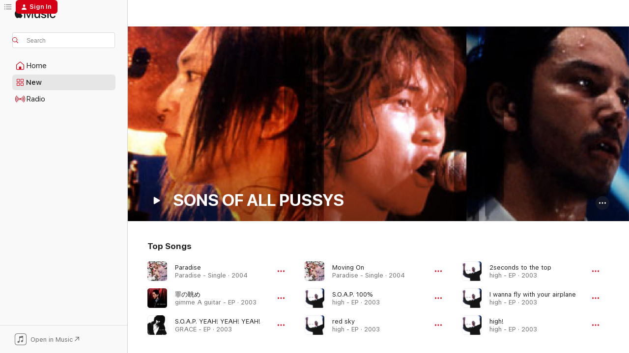

--- FILE ---
content_type: text/html
request_url: https://music.apple.com/us/artist/sons-of-all-pussys/1534982615?at=1l3vpUI&ct=LFV_77970214359f03232453ebdfecd3d931&itsct=catchall_p1&itscg=30440&ls=1
body_size: 23309
content:
<!DOCTYPE html>
<html dir="ltr" lang="en-US">
    <head>
        <!-- prettier-ignore -->
        <meta charset="utf-8">
        <!-- prettier-ignore -->
        <meta http-equiv="X-UA-Compatible" content="IE=edge">
        <!-- prettier-ignore -->
        <meta
            name="viewport"
            content="width=device-width,initial-scale=1,interactive-widget=resizes-content"
        >
        <!-- prettier-ignore -->
        <meta name="applicable-device" content="pc,mobile">
        <!-- prettier-ignore -->
        <meta name="referrer" content="strict-origin">
        <!-- prettier-ignore -->
        <link
            rel="apple-touch-icon"
            sizes="180x180"
            href="/assets/favicon/favicon-180.png"
        >
        <!-- prettier-ignore -->
        <link
            rel="icon"
            type="image/png"
            sizes="32x32"
            href="/assets/favicon/favicon-32.png"
        >
        <!-- prettier-ignore -->
        <link
            rel="icon"
            type="image/png"
            sizes="16x16"
            href="/assets/favicon/favicon-16.png"
        >
        <!-- prettier-ignore -->
        <link
            rel="mask-icon"
            href="/assets/favicon/favicon.svg"
            color="#fa233b"
        >
        <!-- prettier-ignore -->
        <link rel="manifest" href="/manifest.json">

        <title>‎SONS OF ALL PUSSYS - Apple Music</title><!-- HEAD_svelte-1cypuwr_START --><link rel="preconnect" href="//www.apple.com/wss/fonts" crossorigin="anonymous"><link rel="stylesheet" href="//www.apple.com/wss/fonts?families=SF+Pro,v4%7CSF+Pro+Icons,v1&amp;display=swap" type="text/css" referrerpolicy="strict-origin-when-cross-origin"><!-- HEAD_svelte-1cypuwr_END --><!-- HEAD_svelte-eg3hvx_START -->    <meta name="description" content="Listen to music by SONS OF ALL PUSSYS on Apple Music. Find top songs and albums by SONS OF ALL PUSSYS including Paradise, 罪の眺め and more."> <meta name="keywords" content="listen, SONS OF ALL PUSSYS, music, songs, Rock, apple music"> <link rel="canonical" href="https://music.apple.com/us/artist/sons-of-all-pussys/1534982615">     <meta name="al:ios:app_store_id" content="1108187390"> <meta name="al:ios:app_name" content="Apple Music"> <meta name="apple:content_id" content="1534982615"> <meta name="apple:title" content="SONS OF ALL PUSSYS"> <meta name="apple:description" content="Listen to music by SONS OF ALL PUSSYS on Apple Music. Find top songs and albums by SONS OF ALL PUSSYS including Paradise, 罪の眺め and more.">   <meta property="og:title" content="SONS OF ALL PUSSYS on Apple Music"> <meta property="og:description" content="Listen to music by SONS OF ALL PUSSYS on Apple Music."> <meta property="og:site_name" content="Apple Music - Web Player"> <meta property="og:url" content="https://music.apple.com/us/artist/sons-of-all-pussys/1534982615"> <meta property="og:image" content="https://is1-ssl.mzstatic.com/image/thumb/Features124/v4/14/7f/1e/147f1e9f-ab1b-fc2d-d42d-59c36478863e/pr_source.png/1200x630cw.png"> <meta property="og:image:secure_url" content="https://is1-ssl.mzstatic.com/image/thumb/Features124/v4/14/7f/1e/147f1e9f-ab1b-fc2d-d42d-59c36478863e/pr_source.png/1200x630cw.png"> <meta property="og:image:alt" content="SONS OF ALL PUSSYS on Apple Music"> <meta property="og:image:width" content="1200"> <meta property="og:image:height" content="630"> <meta property="og:image:type" content="image/png"> <meta property="og:type" content="music.musician"> <meta property="og:locale" content="en_US">        <meta name="twitter:title" content="SONS OF ALL PUSSYS on Apple Music"> <meta name="twitter:description" content="Listen to music by SONS OF ALL PUSSYS on Apple Music."> <meta name="twitter:site" content="@AppleMusic"> <meta name="twitter:image" content="https://is1-ssl.mzstatic.com/image/thumb/Features124/v4/14/7f/1e/147f1e9f-ab1b-fc2d-d42d-59c36478863e/pr_source.png/1200x630cw.png"> <meta name="twitter:image:alt" content="SONS OF ALL PUSSYS on Apple Music"> <meta name="twitter:card" content="summary_large_image">       <!-- HTML_TAG_START -->
                <script id=schema:music-group type="application/ld+json">
                    {"@context":"http://schema.org","@type":"MusicGroup","name":"SONS OF ALL PUSSYS","description":"Listen to music by SONS OF ALL PUSSYS on Apple Music. Find top songs and albums by SONS OF ALL PUSSYS including Paradise, 罪の眺め and more.","image":"https://is1-ssl.mzstatic.com/image/thumb/Features124/v4/14/7f/1e/147f1e9f-ab1b-fc2d-d42d-59c36478863e/pr_source.png/486x486bb.png","genre":["Rock"],"tracks":[{"@type":"MusicRecording","name":"Paradise","duration":"PT4M56S","url":"https://music.apple.com/us/song/paradise/1535147422","offers":{"@type":"Offer","category":"free","price":0},"audio":{"@type":"AudioObject","potentialAction":{"@type":"ListenAction","expectsAcceptanceOf":{"@type":"Offer","category":"free"},"target":{"@type":"EntryPoint","actionPlatform":"https://music.apple.com/us/song/paradise/1535147422"}},"name":"Paradise","contentUrl":"https://audio-ssl.itunes.apple.com/itunes-assets/AudioPreview125/v4/eb/2b/df/eb2bdf50-8d40-e4b1-d56a-de75f9179654/mzaf_8147104505536430345.plus.aac.ep.m4a","duration":"PT4M56S","uploadDate":"2004-07-07","thumbnailUrl":"https://is1-ssl.mzstatic.com/image/thumb/Music124/v4/7d/c4/0c/7dc40ce0-ecc2-417c-73b1-923474197bcf/JK_SOAP_Paradise.jpg/1200x630cw.png"}},{"@type":"MusicRecording","name":"罪の眺め","duration":"PT6M41S","url":"https://music.apple.com/us/song/%E7%BD%AA%E3%81%AE%E7%9C%BA%E3%82%81/1535146184","offers":{"@type":"Offer","category":"free","price":0},"audio":{"@type":"AudioObject","potentialAction":{"@type":"ListenAction","expectsAcceptanceOf":{"@type":"Offer","category":"free"},"target":{"@type":"EntryPoint","actionPlatform":"https://music.apple.com/us/song/%E7%BD%AA%E3%81%AE%E7%9C%BA%E3%82%81/1535146184"}},"name":"罪の眺め","contentUrl":"https://audio-ssl.itunes.apple.com/itunes-assets/AudioPreview125/v4/89/37/a2/8937a27e-b045-de6b-da05-e2bce97a44ad/mzaf_3235356559088723539.plus.aac.ep.m4a","duration":"PT6M41S","uploadDate":"2003-04-26","thumbnailUrl":"https://is1-ssl.mzstatic.com/image/thumb/Music124/v4/5a/6d/1a/5a6d1a7d-a688-3eb5-542c-4f3b3b1a4924/JK_SOAP_gimme_A_guitar.jpg/1200x630cw.png"}},{"@type":"MusicRecording","name":"S.O.A.P. YEAH! YEAH! YEAH!","duration":"PT46S","url":"https://music.apple.com/us/song/s-o-a-p-yeah-yeah-yeah/1534981584","offers":{"@type":"Offer","category":"free","price":0},"audio":{"@type":"AudioObject","potentialAction":{"@type":"ListenAction","expectsAcceptanceOf":{"@type":"Offer","category":"free"},"target":{"@type":"EntryPoint","actionPlatform":"https://music.apple.com/us/song/s-o-a-p-yeah-yeah-yeah/1534981584"}},"name":"S.O.A.P. YEAH! YEAH! YEAH!","contentUrl":"https://audio-ssl.itunes.apple.com/itunes-assets/AudioPreview125/v4/07/3b/4e/073b4e4b-2e7c-77c7-69ed-7ce877165626/mzaf_4889258007036119311.plus.aac.p.m4a","duration":"PT46S","uploadDate":"2003-02-06","thumbnailUrl":"https://is1-ssl.mzstatic.com/image/thumb/Music114/v4/15/b6/01/15b601d0-e6e8-d783-3ae0-d2cce0193a0f/JK_SOAP_GRACE.jpg/1200x630cw.png"}},{"@type":"MusicRecording","name":"Moving On","duration":"PT3M43S","url":"https://music.apple.com/us/song/moving-on/1535147423","offers":{"@type":"Offer","category":"free","price":0},"audio":{"@type":"AudioObject","potentialAction":{"@type":"ListenAction","expectsAcceptanceOf":{"@type":"Offer","category":"free"},"target":{"@type":"EntryPoint","actionPlatform":"https://music.apple.com/us/song/moving-on/1535147423"}},"name":"Moving On","contentUrl":"https://audio-ssl.itunes.apple.com/itunes-assets/AudioPreview125/v4/d8/af/71/d8af71ab-84f2-d6b4-f79e-edc803df6c08/mzaf_9360027379186574970.plus.aac.ep.m4a","duration":"PT3M43S","uploadDate":"2004-07-07","thumbnailUrl":"https://is1-ssl.mzstatic.com/image/thumb/Music124/v4/7d/c4/0c/7dc40ce0-ecc2-417c-73b1-923474197bcf/JK_SOAP_Paradise.jpg/1200x630cw.png"}},{"@type":"MusicRecording","name":"S.O.A.P. 100%","duration":"PT2M15S","url":"https://music.apple.com/us/song/s-o-a-p-100/1535146883","offers":{"@type":"Offer","category":"free","price":0},"audio":{"@type":"AudioObject","potentialAction":{"@type":"ListenAction","expectsAcceptanceOf":{"@type":"Offer","category":"free"},"target":{"@type":"EntryPoint","actionPlatform":"https://music.apple.com/us/song/s-o-a-p-100/1535146883"}},"name":"S.O.A.P. 100%","contentUrl":"https://audio-ssl.itunes.apple.com/itunes-assets/AudioPreview125/v4/03/7f/29/037f294e-92f8-f7e8-073e-823bf678f82c/mzaf_11357982157683646253.plus.aac.p.m4a","duration":"PT2M15S","uploadDate":"2003-11-26","thumbnailUrl":"https://is1-ssl.mzstatic.com/image/thumb/Music124/v4/b9/9a/41/b99a41e7-ac84-79d6-39a8-e42769002c20/JK_SOAP_high.jpg/1200x630cw.png"}},{"@type":"MusicRecording","name":"red sky","duration":"PT7M51S","url":"https://music.apple.com/us/song/red-sky/1535146882","offers":{"@type":"Offer","category":"free","price":0},"audio":{"@type":"AudioObject","potentialAction":{"@type":"ListenAction","expectsAcceptanceOf":{"@type":"Offer","category":"free"},"target":{"@type":"EntryPoint","actionPlatform":"https://music.apple.com/us/song/red-sky/1535146882"}},"name":"red sky","contentUrl":"https://audio-ssl.itunes.apple.com/itunes-assets/AudioPreview115/v4/c4/62/dc/c462dcb9-e29e-70e7-9bb4-8a46f3de9735/mzaf_11567853369355544737.plus.aac.ep.m4a","duration":"PT7M51S","uploadDate":"2003-11-26","thumbnailUrl":"https://is1-ssl.mzstatic.com/image/thumb/Music124/v4/b9/9a/41/b99a41e7-ac84-79d6-39a8-e42769002c20/JK_SOAP_high.jpg/1200x630cw.png"}},{"@type":"MusicRecording","name":"2seconds to the top","duration":"PT4M30S","url":"https://music.apple.com/us/song/2seconds-to-the-top/1535146881","offers":{"@type":"Offer","category":"free","price":0},"audio":{"@type":"AudioObject","potentialAction":{"@type":"ListenAction","expectsAcceptanceOf":{"@type":"Offer","category":"free"},"target":{"@type":"EntryPoint","actionPlatform":"https://music.apple.com/us/song/2seconds-to-the-top/1535146881"}},"name":"2seconds to the top","contentUrl":"https://audio-ssl.itunes.apple.com/itunes-assets/AudioPreview115/v4/eb/d5/2f/ebd52f0c-d7e4-c370-6b59-ae37c82a059a/mzaf_7538814490114583837.plus.aac.ep.m4a","duration":"PT4M30S","uploadDate":"2003-11-26","thumbnailUrl":"https://is1-ssl.mzstatic.com/image/thumb/Music124/v4/b9/9a/41/b99a41e7-ac84-79d6-39a8-e42769002c20/JK_SOAP_high.jpg/1200x630cw.png"}},{"@type":"MusicRecording","name":"I wanna fly with your airplane","duration":"PT5M3S","url":"https://music.apple.com/us/song/i-wanna-fly-with-your-airplane/1535146880","offers":{"@type":"Offer","category":"free","price":0},"audio":{"@type":"AudioObject","potentialAction":{"@type":"ListenAction","expectsAcceptanceOf":{"@type":"Offer","category":"free"},"target":{"@type":"EntryPoint","actionPlatform":"https://music.apple.com/us/song/i-wanna-fly-with-your-airplane/1535146880"}},"name":"I wanna fly with your airplane","contentUrl":"https://audio-ssl.itunes.apple.com/itunes-assets/AudioPreview115/v4/fc/97/8b/fc978b15-03ed-a5b9-6a33-91490ffc3caa/mzaf_18348693169560689557.plus.aac.ep.m4a","duration":"PT5M3S","uploadDate":"2003-11-26","thumbnailUrl":"https://is1-ssl.mzstatic.com/image/thumb/Music124/v4/b9/9a/41/b99a41e7-ac84-79d6-39a8-e42769002c20/JK_SOAP_high.jpg/1200x630cw.png"}},{"@type":"MusicRecording","name":"high!","duration":"PT3M13S","url":"https://music.apple.com/us/song/high/1535146879","offers":{"@type":"Offer","category":"free","price":0},"audio":{"@type":"AudioObject","potentialAction":{"@type":"ListenAction","expectsAcceptanceOf":{"@type":"Offer","category":"free"},"target":{"@type":"EntryPoint","actionPlatform":"https://music.apple.com/us/song/high/1535146879"}},"name":"high!","contentUrl":"https://audio-ssl.itunes.apple.com/itunes-assets/AudioPreview125/v4/76/00/59/760059fd-84bb-6610-cf4f-e80f84cd2e8d/mzaf_17576924335456763641.plus.aac.ep.m4a","duration":"PT3M13S","uploadDate":"2003-11-26","thumbnailUrl":"https://is1-ssl.mzstatic.com/image/thumb/Music124/v4/b9/9a/41/b99a41e7-ac84-79d6-39a8-e42769002c20/JK_SOAP_high.jpg/1200x630cw.png"}},{"@type":"MusicRecording","name":"GO! GO! S.O.A.P.","duration":"PT2M6S","url":"https://music.apple.com/us/song/go-go-s-o-a-p/1535146186","offers":{"@type":"Offer","category":"free","price":0},"audio":{"@type":"AudioObject","potentialAction":{"@type":"ListenAction","expectsAcceptanceOf":{"@type":"Offer","category":"free"},"target":{"@type":"EntryPoint","actionPlatform":"https://music.apple.com/us/song/go-go-s-o-a-p/1535146186"}},"name":"GO! GO! S.O.A.P.","contentUrl":"https://audio-ssl.itunes.apple.com/itunes-assets/AudioPreview125/v4/d1/b0/cf/d1b0cf6c-b7e5-f786-99bc-7324a9a56ab8/mzaf_12510600555438360760.plus.aac.p.m4a","duration":"PT2M6S","uploadDate":"2003-04-26","thumbnailUrl":"https://is1-ssl.mzstatic.com/image/thumb/Music124/v4/5a/6d/1a/5a6d1a7d-a688-3eb5-542c-4f3b3b1a4924/JK_SOAP_gimme_A_guitar.jpg/1200x630cw.png"}},{"@type":"MusicRecording","name":"Dunce","duration":"PT3M55S","url":"https://music.apple.com/us/song/dunce/1535146185","offers":{"@type":"Offer","category":"free","price":0},"audio":{"@type":"AudioObject","potentialAction":{"@type":"ListenAction","expectsAcceptanceOf":{"@type":"Offer","category":"free"},"target":{"@type":"EntryPoint","actionPlatform":"https://music.apple.com/us/song/dunce/1535146185"}},"name":"Dunce","contentUrl":"https://audio-ssl.itunes.apple.com/itunes-assets/AudioPreview115/v4/7e/b6/2b/7eb62b8c-137f-0442-d496-d92c40ff90c5/mzaf_11945181101525719830.plus.aac.ep.m4a","duration":"PT3M55S","uploadDate":"2003-04-26","thumbnailUrl":"https://is1-ssl.mzstatic.com/image/thumb/Music124/v4/5a/6d/1a/5a6d1a7d-a688-3eb5-542c-4f3b3b1a4924/JK_SOAP_gimme_A_guitar.jpg/1200x630cw.png"}},{"@type":"MusicRecording","name":"gimme A guitar","duration":"PT4M35S","url":"https://music.apple.com/us/song/gimme-a-guitar/1535146183","offers":{"@type":"Offer","category":"free","price":0},"audio":{"@type":"AudioObject","potentialAction":{"@type":"ListenAction","expectsAcceptanceOf":{"@type":"Offer","category":"free"},"target":{"@type":"EntryPoint","actionPlatform":"https://music.apple.com/us/song/gimme-a-guitar/1535146183"}},"name":"gimme A guitar","contentUrl":"https://audio-ssl.itunes.apple.com/itunes-assets/AudioPreview125/v4/3a/43/08/3a430850-566a-befd-b39e-8f423cf9c04c/mzaf_16340068689729382410.plus.aac.ep.m4a","duration":"PT4M35S","uploadDate":"2003-04-26","thumbnailUrl":"https://is1-ssl.mzstatic.com/image/thumb/Music124/v4/5a/6d/1a/5a6d1a7d-a688-3eb5-542c-4f3b3b1a4924/JK_SOAP_gimme_A_guitar.jpg/1200x630cw.png"}},{"@type":"MusicRecording","name":"I love you, I need you, I f**k you","duration":"PT4M21S","url":"https://music.apple.com/us/song/i-love-you-i-need-you-i-f-k-you/1535146182","offers":{"@type":"Offer","category":"free","price":0},"audio":{"@type":"AudioObject","potentialAction":{"@type":"ListenAction","expectsAcceptanceOf":{"@type":"Offer","category":"free"},"target":{"@type":"EntryPoint","actionPlatform":"https://music.apple.com/us/song/i-love-you-i-need-you-i-f-k-you/1535146182"}},"name":"I love you, I need you, I f**k you","contentUrl":"https://audio-ssl.itunes.apple.com/itunes-assets/AudioPreview115/v4/f4/4d/36/f44d36f9-d0be-6f1f-01af-827e67ca6128/mzaf_12385038114754260058.plus.aac.ep.m4a","duration":"PT4M21S","uploadDate":"2003-04-26","thumbnailUrl":"https://is1-ssl.mzstatic.com/image/thumb/Music124/v4/5a/6d/1a/5a6d1a7d-a688-3eb5-542c-4f3b3b1a4924/JK_SOAP_gimme_A_guitar.jpg/1200x630cw.png"}},{"@type":"MusicRecording","name":"PRIVATE RELIGION","duration":"PT3M33S","url":"https://music.apple.com/us/song/private-religion/1534981583","offers":{"@type":"Offer","category":"free","price":0},"audio":{"@type":"AudioObject","potentialAction":{"@type":"ListenAction","expectsAcceptanceOf":{"@type":"Offer","category":"free"},"target":{"@type":"EntryPoint","actionPlatform":"https://music.apple.com/us/song/private-religion/1534981583"}},"name":"PRIVATE RELIGION","contentUrl":"https://audio-ssl.itunes.apple.com/itunes-assets/AudioPreview125/v4/a1/b5/4d/a1b54d89-8697-69d5-7d7c-5f69219e2eb2/mzaf_18361168323546952382.plus.aac.ep.m4a","duration":"PT3M33S","uploadDate":"2003-02-06","thumbnailUrl":"https://is1-ssl.mzstatic.com/image/thumb/Music114/v4/15/b6/01/15b601d0-e6e8-d783-3ae0-d2cce0193a0f/JK_SOAP_GRACE.jpg/1200x630cw.png"}},{"@type":"MusicRecording","name":"A Song For You","duration":"PT6M18S","url":"https://music.apple.com/us/song/a-song-for-you/1534981582","offers":{"@type":"Offer","category":"free","price":0},"audio":{"@type":"AudioObject","potentialAction":{"@type":"ListenAction","expectsAcceptanceOf":{"@type":"Offer","category":"free"},"target":{"@type":"EntryPoint","actionPlatform":"https://music.apple.com/us/song/a-song-for-you/1534981582"}},"name":"A Song For You","contentUrl":"https://audio-ssl.itunes.apple.com/itunes-assets/AudioPreview125/v4/e5/ff/7c/e5ff7ce1-ab3c-65cb-18d4-c973e8fc5177/mzaf_5847099524946951466.plus.aac.ep.m4a","duration":"PT6M18S","uploadDate":"2003-02-06","thumbnailUrl":"https://is1-ssl.mzstatic.com/image/thumb/Music114/v4/15/b6/01/15b601d0-e6e8-d783-3ae0-d2cce0193a0f/JK_SOAP_GRACE.jpg/1200x630cw.png"}},{"@type":"MusicRecording","name":"Every Second, I'm In ROMANCE","duration":"PT6M46S","url":"https://music.apple.com/us/song/every-second-im-in-romance/1534981581","offers":{"@type":"Offer","category":"free","price":0},"audio":{"@type":"AudioObject","potentialAction":{"@type":"ListenAction","expectsAcceptanceOf":{"@type":"Offer","category":"free"},"target":{"@type":"EntryPoint","actionPlatform":"https://music.apple.com/us/song/every-second-im-in-romance/1534981581"}},"name":"Every Second, I'm In ROMANCE","contentUrl":"https://audio-ssl.itunes.apple.com/itunes-assets/AudioPreview115/v4/26/4c/01/264c0142-2bc1-11a7-2a8d-d7b9ab104072/mzaf_15927879463957002026.plus.aac.ep.m4a","duration":"PT6M46S","uploadDate":"2003-02-06","thumbnailUrl":"https://is1-ssl.mzstatic.com/image/thumb/Music114/v4/15/b6/01/15b601d0-e6e8-d783-3ae0-d2cce0193a0f/JK_SOAP_GRACE.jpg/1200x630cw.png"}},{"@type":"MusicRecording","name":"GRACE","duration":"PT4M56S","url":"https://music.apple.com/us/song/grace/1534981580","offers":{"@type":"Offer","category":"free","price":0},"audio":{"@type":"AudioObject","potentialAction":{"@type":"ListenAction","expectsAcceptanceOf":{"@type":"Offer","category":"free"},"target":{"@type":"EntryPoint","actionPlatform":"https://music.apple.com/us/song/grace/1534981580"}},"name":"GRACE","contentUrl":"https://audio-ssl.itunes.apple.com/itunes-assets/AudioPreview125/v4/e0/d1/91/e0d191cb-10d1-094a-cb4d-c699ffb3b7bc/mzaf_2849142381349848734.plus.aac.ep.m4a","duration":"PT4M56S","uploadDate":"2003-02-06","thumbnailUrl":"https://is1-ssl.mzstatic.com/image/thumb/Music114/v4/15/b6/01/15b601d0-e6e8-d783-3ae0-d2cce0193a0f/JK_SOAP_GRACE.jpg/1200x630cw.png"}}],"albums":[],"url":"https://music.apple.com/us/artist/sons-of-all-pussys/1534982615","potentialAction":{"@type":"ListenAction","expectsAcceptanceOf":{"@type":"Offer","category":"free"},"target":{"@type":"EntryPoint","actionPlatform":"https://music.apple.com/us/artist/sons-of-all-pussys/1534982615"}}}
                </script>
                <!-- HTML_TAG_END -->    <!-- HEAD_svelte-eg3hvx_END -->
      <script type="module" crossorigin src="/assets/index~8a6f659a1b.js"></script>
      <link rel="stylesheet" href="/assets/index~99bed3cf08.css">
      <script type="module">import.meta.url;import("_").catch(()=>1);async function* g(){};window.__vite_is_modern_browser=true;</script>
      <script type="module">!function(){if(window.__vite_is_modern_browser)return;console.warn("vite: loading legacy chunks, syntax error above and the same error below should be ignored");var e=document.getElementById("vite-legacy-polyfill"),n=document.createElement("script");n.src=e.src,n.onload=function(){System.import(document.getElementById('vite-legacy-entry').getAttribute('data-src'))},document.body.appendChild(n)}();</script>
    </head>
    <body>
        <script src="/assets/focus-visible/focus-visible.min.js"></script>
        
        <script
            async
            src="/includes/js-cdn/musickit/v3/amp/musickit.js"
        ></script>
        <script
            type="module"
            async
            src="/includes/js-cdn/musickit/v3/components/musickit-components/musickit-components.esm.js"
        ></script>
        <script
            nomodule
            async
            src="/includes/js-cdn/musickit/v3/components/musickit-components/musickit-components.js"
        ></script>
        <svg style="display: none" xmlns="http://www.w3.org/2000/svg">
            <symbol id="play-circle-fill" viewBox="0 0 60 60">
                <path
                    class="icon-circle-fill__circle"
                    fill="var(--iconCircleFillBG, transparent)"
                    d="M30 60c16.411 0 30-13.617 30-30C60 13.588 46.382 0 29.971 0 13.588 0 .001 13.588.001 30c0 16.383 13.617 30 30 30Z"
                />
                <path
                    fill="var(--iconFillArrow, var(--keyColor, black))"
                    d="M24.411 41.853c-1.41.853-3.028.177-3.028-1.294V19.47c0-1.44 1.735-2.058 3.028-1.294l17.265 10.235a1.89 1.89 0 0 1 0 3.265L24.411 41.853Z"
                />
            </symbol>
        </svg>
        <div class="body-container">
              <div class="app-container svelte-t3vj1e" data-testid="app-container">   <div class="header svelte-rjjbqs" data-testid="header"><nav data-testid="navigation" class="navigation svelte-13li0vp"><div class="navigation__header svelte-13li0vp"><div data-testid="logo" class="logo svelte-1o7dz8w"> <a aria-label="Apple Music" role="img" href="https://music.apple.com/us/home" class="svelte-1o7dz8w"><svg height="20" viewBox="0 0 83 20" width="83" xmlns="http://www.w3.org/2000/svg" class="logo" aria-hidden="true"><path d="M34.752 19.746V6.243h-.088l-5.433 13.503h-2.074L21.711 6.243h-.087v13.503h-2.548V1.399h3.235l5.833 14.621h.1l5.82-14.62h3.248v18.347h-2.56zm16.649 0h-2.586v-2.263h-.062c-.725 1.602-2.061 2.504-4.072 2.504-2.86 0-4.61-1.894-4.61-4.958V6.37h2.698v8.125c0 2.034.95 3.127 2.81 3.127 1.95 0 3.124-1.373 3.124-3.458V6.37H51.4v13.376zm7.394-13.618c3.06 0 5.046 1.73 5.134 4.196h-2.536c-.15-1.296-1.087-2.11-2.598-2.11-1.462 0-2.436.724-2.436 1.793 0 .839.6 1.41 2.023 1.741l2.136.496c2.686.636 3.71 1.704 3.71 3.636 0 2.442-2.236 4.12-5.333 4.12-3.285 0-5.26-1.64-5.509-4.183h2.673c.25 1.398 1.187 2.085 2.836 2.085 1.623 0 2.623-.687 2.623-1.78 0-.865-.487-1.373-1.924-1.704l-2.136-.508c-2.498-.585-3.735-1.806-3.735-3.75 0-2.391 2.049-4.032 5.072-4.032zM66.1 2.836c0-.878.7-1.577 1.561-1.577.862 0 1.55.7 1.55 1.577 0 .864-.688 1.576-1.55 1.576a1.573 1.573 0 0 1-1.56-1.576zm.212 3.534h2.698v13.376h-2.698zm14.089 4.603c-.275-1.424-1.324-2.556-3.085-2.556-2.086 0-3.46 1.767-3.46 4.64 0 2.938 1.386 4.642 3.485 4.642 1.66 0 2.748-.928 3.06-2.48H83C82.713 18.067 80.477 20 77.317 20c-3.76 0-6.208-2.62-6.208-6.942 0-4.247 2.448-6.93 6.183-6.93 3.385 0 5.446 2.213 5.683 4.845h-2.573zM10.824 3.189c-.698.834-1.805 1.496-2.913 1.398-.145-1.128.41-2.33 1.036-3.065C9.644.662 10.848.05 11.835 0c.121 1.178-.336 2.33-1.01 3.19zm.999 1.619c.624.049 2.425.244 3.578 1.98-.096.074-2.137 1.272-2.113 3.79.024 3.01 2.593 4.012 2.617 4.037-.024.074-.407 1.419-1.344 2.812-.817 1.224-1.657 2.422-3.002 2.447-1.297.024-1.73-.783-3.218-.783-1.489 0-1.97.758-3.194.807-1.297.048-2.28-1.297-3.097-2.52C.368 14.908-.904 10.408.825 7.375c.84-1.516 2.377-2.47 4.034-2.495 1.273-.023 2.45.857 3.218.857.769 0 2.137-1.027 3.746-.93z"></path></svg></a>   </div> <div class="search-input-wrapper svelte-nrtdem" data-testid="search-input"><div data-testid="amp-search-input" aria-controls="search-suggestions" aria-expanded="false" aria-haspopup="listbox" aria-owns="search-suggestions" class="search-input-container svelte-rg26q6" tabindex="-1" role=""><div class="flex-container svelte-rg26q6"><form id="search-input-form" class="svelte-rg26q6"><svg height="16" width="16" viewBox="0 0 16 16" class="search-svg" aria-hidden="true"><path d="M11.87 10.835c.018.015.035.03.051.047l3.864 3.863a.735.735 0 1 1-1.04 1.04l-3.863-3.864a.744.744 0 0 1-.047-.051 6.667 6.667 0 1 1 1.035-1.035zM6.667 12a5.333 5.333 0 1 0 0-10.667 5.333 5.333 0 0 0 0 10.667z"></path></svg> <input aria-autocomplete="list" aria-multiline="false" aria-controls="search-suggestions" aria-label="Search" placeholder="Search" spellcheck="false" autocomplete="off" autocorrect="off" autocapitalize="off" type="text" inputmode="search" class="search-input__text-field svelte-rg26q6" data-testid="search-input__text-field"></form> </div> <div data-testid="search-scope-bar"></div>   </div> </div></div> <div data-testid="navigation-content" class="navigation__content svelte-13li0vp" id="navigation" aria-hidden="false"><div class="navigation__scrollable-container svelte-13li0vp"><div data-testid="navigation-items-primary" class="navigation-items navigation-items--primary svelte-ng61m8"> <ul class="navigation-items__list svelte-ng61m8">  <li class="navigation-item navigation-item__home svelte-1a5yt87" aria-selected="false" data-testid="navigation-item"> <a href="https://music.apple.com/us/home" class="navigation-item__link svelte-1a5yt87" role="button" data-testid="home" aria-pressed="false"><div class="navigation-item__content svelte-zhx7t9"> <span class="navigation-item__icon svelte-zhx7t9"> <svg width="24" height="24" viewBox="0 0 24 24" xmlns="http://www.w3.org/2000/svg" aria-hidden="true"><path d="M5.93 20.16a1.94 1.94 0 0 1-1.43-.502c-.334-.335-.502-.794-.502-1.393v-7.142c0-.362.062-.688.177-.953.123-.264.326-.529.6-.75l6.145-5.157c.176-.141.344-.247.52-.318.176-.07.362-.105.564-.105.194 0 .388.035.565.105.176.07.352.177.52.318l6.146 5.158c.273.23.467.476.59.75.124.264.177.59.177.96v7.134c0 .59-.159 1.058-.503 1.393-.335.335-.811.503-1.428.503H5.929Zm12.14-1.172c.221 0 .406-.07.547-.212a.688.688 0 0 0 .22-.511v-7.142c0-.177-.026-.344-.087-.459a.97.97 0 0 0-.265-.353l-6.154-5.149a.756.756 0 0 0-.177-.115.37.37 0 0 0-.15-.035.37.37 0 0 0-.158.035l-.177.115-6.145 5.15a.982.982 0 0 0-.274.352 1.13 1.13 0 0 0-.088.468v7.133c0 .203.08.379.23.511a.744.744 0 0 0 .546.212h12.133Zm-8.323-4.7c0-.176.062-.326.177-.432a.6.6 0 0 1 .423-.159h3.315c.176 0 .326.053.432.16s.159.255.159.431v4.973H9.756v-4.973Z"></path></svg> </span> <span class="navigation-item__label svelte-zhx7t9"> Home </span> </div></a>  </li>  <li class="navigation-item navigation-item__new svelte-1a5yt87" aria-selected="false" data-testid="navigation-item"> <a href="https://music.apple.com/us/new" class="navigation-item__link svelte-1a5yt87" role="button" data-testid="new" aria-pressed="false"><div class="navigation-item__content svelte-zhx7t9"> <span class="navigation-item__icon svelte-zhx7t9"> <svg height="24" viewBox="0 0 24 24" width="24" aria-hidden="true"><path d="M9.92 11.354c.966 0 1.453-.487 1.453-1.49v-3.4c0-1.004-.487-1.483-1.453-1.483H6.452C5.487 4.981 5 5.46 5 6.464v3.4c0 1.003.487 1.49 1.452 1.49zm7.628 0c.965 0 1.452-.487 1.452-1.49v-3.4c0-1.004-.487-1.483-1.452-1.483h-3.46c-.974 0-1.46.479-1.46 1.483v3.4c0 1.003.486 1.49 1.46 1.49zm-7.65-1.073h-3.43c-.266 0-.396-.137-.396-.418v-3.4c0-.273.13-.41.396-.41h3.43c.265 0 .402.137.402.41v3.4c0 .281-.137.418-.403.418zm7.634 0h-3.43c-.273 0-.402-.137-.402-.418v-3.4c0-.273.129-.41.403-.41h3.43c.265 0 .395.137.395.41v3.4c0 .281-.13.418-.396.418zm-7.612 8.7c.966 0 1.453-.48 1.453-1.483v-3.407c0-.996-.487-1.483-1.453-1.483H6.452c-.965 0-1.452.487-1.452 1.483v3.407c0 1.004.487 1.483 1.452 1.483zm7.628 0c.965 0 1.452-.48 1.452-1.483v-3.407c0-.996-.487-1.483-1.452-1.483h-3.46c-.974 0-1.46.487-1.46 1.483v3.407c0 1.004.486 1.483 1.46 1.483zm-7.65-1.072h-3.43c-.266 0-.396-.137-.396-.41v-3.4c0-.282.13-.418.396-.418h3.43c.265 0 .402.136.402.418v3.4c0 .273-.137.41-.403.41zm7.634 0h-3.43c-.273 0-.402-.137-.402-.41v-3.4c0-.282.129-.418.403-.418h3.43c.265 0 .395.136.395.418v3.4c0 .273-.13.41-.396.41z" fill-opacity=".95"></path></svg> </span> <span class="navigation-item__label svelte-zhx7t9"> New </span> </div></a>  </li>  <li class="navigation-item navigation-item__radio svelte-1a5yt87" aria-selected="false" data-testid="navigation-item"> <a href="https://music.apple.com/us/radio" class="navigation-item__link svelte-1a5yt87" role="button" data-testid="radio" aria-pressed="false"><div class="navigation-item__content svelte-zhx7t9"> <span class="navigation-item__icon svelte-zhx7t9"> <svg width="24" height="24" viewBox="0 0 24 24" xmlns="http://www.w3.org/2000/svg" aria-hidden="true"><path d="M19.359 18.57C21.033 16.818 22 14.461 22 11.89s-.967-4.93-2.641-6.68c-.276-.292-.653-.26-.868-.023-.222.246-.176.591.085.868 1.466 1.535 2.272 3.593 2.272 5.835 0 2.241-.806 4.3-2.272 5.835-.261.268-.307.621-.085.86.215.245.592.276.868-.016zm-13.85.014c.222-.238.176-.59-.085-.86-1.474-1.535-2.272-3.593-2.272-5.834 0-2.242.798-4.3 2.272-5.835.261-.277.307-.622.085-.868-.215-.238-.592-.269-.868.023C2.967 6.96 2 9.318 2 11.89s.967 4.929 2.641 6.68c.276.29.653.26.868.014zm1.957-1.873c.223-.253.162-.583-.1-.867-.951-1.068-1.473-2.45-1.473-3.954 0-1.505.522-2.887 1.474-3.954.26-.284.322-.614.1-.876-.23-.26-.622-.26-.891.039-1.175 1.274-1.827 2.963-1.827 4.79 0 1.82.652 3.517 1.827 4.784.269.3.66.307.89.038zm9.958-.038c1.175-1.267 1.827-2.964 1.827-4.783 0-1.828-.652-3.517-1.827-4.791-.269-.3-.66-.3-.89-.039-.23.262-.162.592.092.876.96 1.067 1.481 2.449 1.481 3.954 0 1.504-.522 2.886-1.481 3.954-.254.284-.323.614-.092.867.23.269.621.261.89-.038zm-8.061-1.966c.23-.26.13-.568-.092-.883-.415-.522-.63-1.197-.63-1.934 0-.737.215-1.413.63-1.943.222-.307.322-.614.092-.875s-.653-.261-.906.054a4.385 4.385 0 0 0-.968 2.764 4.38 4.38 0 0 0 .968 2.756c.253.322.675.322.906.061zm6.18-.061a4.38 4.38 0 0 0 .968-2.756 4.385 4.385 0 0 0-.968-2.764c-.253-.315-.675-.315-.906-.054-.23.261-.138.568.092.875.415.53.63 1.206.63 1.943 0 .737-.215 1.412-.63 1.934-.23.315-.322.622-.092.883s.653.261.906-.061zm-3.547-.967c.96 0 1.789-.814 1.789-1.797s-.83-1.789-1.789-1.789c-.96 0-1.781.806-1.781 1.789 0 .983.821 1.797 1.781 1.797z"></path></svg> </span> <span class="navigation-item__label svelte-zhx7t9"> Radio </span> </div></a>  </li>  <li class="navigation-item navigation-item__search svelte-1a5yt87" aria-selected="false" data-testid="navigation-item"> <a href="https://music.apple.com/us/search" class="navigation-item__link svelte-1a5yt87" role="button" data-testid="search" aria-pressed="false"><div class="navigation-item__content svelte-zhx7t9"> <span class="navigation-item__icon svelte-zhx7t9"> <svg height="24" viewBox="0 0 24 24" width="24" aria-hidden="true"><path d="M17.979 18.553c.476 0 .813-.366.813-.835a.807.807 0 0 0-.235-.586l-3.45-3.457a5.61 5.61 0 0 0 1.158-3.413c0-3.098-2.535-5.633-5.633-5.633C7.542 4.63 5 7.156 5 10.262c0 3.098 2.534 5.632 5.632 5.632a5.614 5.614 0 0 0 3.274-1.055l3.472 3.472a.835.835 0 0 0 .6.242zm-7.347-3.875c-2.417 0-4.416-2-4.416-4.416 0-2.417 2-4.417 4.416-4.417 2.417 0 4.417 2 4.417 4.417s-2 4.416-4.417 4.416z" fill-opacity=".95"></path></svg> </span> <span class="navigation-item__label svelte-zhx7t9"> Search </span> </div></a>  </li></ul> </div>   </div> <div class="navigation__native-cta"><div slot="native-cta"><div data-testid="native-cta" class="native-cta svelte-6xh86f  native-cta--authenticated"><button class="native-cta__button svelte-6xh86f" data-testid="native-cta-button"><span class="native-cta__app-icon svelte-6xh86f"><svg width="24" height="24" xmlns="http://www.w3.org/2000/svg" xml:space="preserve" style="fill-rule:evenodd;clip-rule:evenodd;stroke-linejoin:round;stroke-miterlimit:2" viewBox="0 0 24 24" slot="app-icon" aria-hidden="true"><path d="M22.567 1.496C21.448.393 19.956.045 17.293.045H6.566c-2.508 0-4.028.376-5.12 1.465C.344 2.601 0 4.09 0 6.611v10.727c0 2.695.33 4.18 1.432 5.257 1.106 1.103 2.595 1.45 5.275 1.45h10.586c2.663 0 4.169-.347 5.274-1.45C23.656 21.504 24 20.033 24 17.338V6.752c0-2.694-.344-4.179-1.433-5.256Zm.411 4.9v11.299c0 1.898-.338 3.286-1.188 4.137-.851.864-2.256 1.191-4.141 1.191H6.35c-1.884 0-3.303-.341-4.154-1.191-.85-.851-1.174-2.239-1.174-4.137V6.54c0-2.014.324-3.445 1.16-4.295.851-.864 2.312-1.177 4.313-1.177h11.154c1.885 0 3.29.341 4.141 1.191.864.85 1.188 2.239 1.188 4.137Z" style="fill-rule:nonzero"></path><path d="M7.413 19.255c.987 0 2.48-.728 2.48-2.672v-6.385c0-.35.063-.428.378-.494l5.298-1.095c.351-.067.534.025.534.333l.035 4.286c0 .337-.182.586-.53.652l-1.014.228c-1.361.3-2.007.923-2.007 1.937 0 1.017.79 1.748 1.926 1.748.986 0 2.444-.679 2.444-2.64V5.654c0-.636-.279-.821-1.016-.66L9.646 6.298c-.448.091-.674.329-.674.699l.035 7.697c0 .336-.148.546-.446.613l-1.067.21c-1.329.266-1.986.93-1.986 1.993 0 1.017.786 1.745 1.905 1.745Z" style="fill-rule:nonzero"></path></svg></span> <span class="native-cta__label svelte-6xh86f">Open in Music</span> <span class="native-cta__arrow svelte-6xh86f"><svg height="16" width="16" viewBox="0 0 16 16" class="native-cta-action" aria-hidden="true"><path d="M1.559 16 13.795 3.764v8.962H16V0H3.274v2.205h8.962L0 14.441 1.559 16z"></path></svg></span></button> </div>  </div></div></div> </nav> </div>  <div class="player-bar player-bar__floating-player svelte-1rr9v04" data-testid="player-bar" aria-label="Music controls" aria-hidden="false">   </div>   <div id="scrollable-page" class="scrollable-page svelte-mt0bfj" data-main-content data-testid="main-section" aria-hidden="false"><main data-testid="main" class="svelte-bzjlhs"><div class="content-container svelte-bzjlhs" data-testid="content-container"><div class="search-input-wrapper svelte-nrtdem" data-testid="search-input"><div data-testid="amp-search-input" aria-controls="search-suggestions" aria-expanded="false" aria-haspopup="listbox" aria-owns="search-suggestions" class="search-input-container svelte-rg26q6" tabindex="-1" role=""><div class="flex-container svelte-rg26q6"><form id="search-input-form" class="svelte-rg26q6"><svg height="16" width="16" viewBox="0 0 16 16" class="search-svg" aria-hidden="true"><path d="M11.87 10.835c.018.015.035.03.051.047l3.864 3.863a.735.735 0 1 1-1.04 1.04l-3.863-3.864a.744.744 0 0 1-.047-.051 6.667 6.667 0 1 1 1.035-1.035zM6.667 12a5.333 5.333 0 1 0 0-10.667 5.333 5.333 0 0 0 0 10.667z"></path></svg> <input value="" aria-autocomplete="list" aria-multiline="false" aria-controls="search-suggestions" aria-label="Search" placeholder="Search" spellcheck="false" autocomplete="off" autocorrect="off" autocapitalize="off" type="text" inputmode="search" class="search-input__text-field svelte-rg26q6" data-testid="search-input__text-field"></form> </div> <div data-testid="search-scope-bar"> </div>   </div> </div>      <div class="section svelte-wa5vzl" data-testid="section-container" aria-label="Featured"> <div class="section-content svelte-wa5vzl" data-testid="section-content"> <div data-testid="artist-detail-header" class="artist-header svelte-1xfsgte artist-header--fixed" style="--background-image: url(https://is1-ssl.mzstatic.com/image/thumb/Features124/v4/14/7f/1e/147f1e9f-ab1b-fc2d-d42d-59c36478863e/pr_source.png/2400x933vf-60.jpg);
                --background-image-xs: url(https://is1-ssl.mzstatic.com/image/thumb/Features124/v4/14/7f/1e/147f1e9f-ab1b-fc2d-d42d-59c36478863e/pr_source.png/1478x646vf-60.jpg);
                --background-color: #021854;"><div class="artist-header__circular-artwork-container svelte-1xfsgte"><div class="artist-header__circular-artwork-gradient svelte-1xfsgte"><div class="ellipse-lockup svelte-f2g5g5" data-testid="ellipse-lockup"><div class="artwork svelte-f2g5g5" aria-hidden="true"><div data-testid="artwork-component" class="artwork-component artwork-component--aspect-ratio artwork-component--orientation-square svelte-uduhys    artwork-component--fullwidth    artwork-component--has-borders" style="
            --artwork-bg-color: #021854;
            --aspect-ratio: 1;
            --placeholder-bg-color: #021854;
       ">   <picture class="svelte-uduhys"><source sizes="190px" srcset="https://is1-ssl.mzstatic.com/image/thumb/Features124/v4/14/7f/1e/147f1e9f-ab1b-fc2d-d42d-59c36478863e/pr_source.png/190x190cc.webp 190w,https://is1-ssl.mzstatic.com/image/thumb/Features124/v4/14/7f/1e/147f1e9f-ab1b-fc2d-d42d-59c36478863e/pr_source.png/380x380cc.webp 380w" type="image/webp"> <source sizes="190px" srcset="https://is1-ssl.mzstatic.com/image/thumb/Features124/v4/14/7f/1e/147f1e9f-ab1b-fc2d-d42d-59c36478863e/pr_source.png/190x190cc-60.jpg 190w,https://is1-ssl.mzstatic.com/image/thumb/Features124/v4/14/7f/1e/147f1e9f-ab1b-fc2d-d42d-59c36478863e/pr_source.png/380x380cc-60.jpg 380w" type="image/jpeg"> <img alt="" class="artwork-component__contents artwork-component__image svelte-uduhys" loading="lazy" src="/assets/artwork/1x1.gif" role="presentation" decoding="async" width="190" height="190" fetchpriority="auto" style="opacity: 1;"></picture> </div></div> <div class="text-container svelte-f2g5g5">  </div> </div></div> <div class="artist-header__circular-artwork svelte-1xfsgte"><div class="ellipse-lockup svelte-f2g5g5" data-testid="ellipse-lockup"><div class="artwork svelte-f2g5g5" aria-hidden="true"><div data-testid="artwork-component" class="artwork-component artwork-component--aspect-ratio artwork-component--orientation-square svelte-uduhys    artwork-component--fullwidth    artwork-component--has-borders" style="
            --artwork-bg-color: #021854;
            --aspect-ratio: 1;
            --placeholder-bg-color: #021854;
       ">   <picture class="svelte-uduhys"><source sizes="190px" srcset="https://is1-ssl.mzstatic.com/image/thumb/Features124/v4/14/7f/1e/147f1e9f-ab1b-fc2d-d42d-59c36478863e/pr_source.png/190x190cc.webp 190w,https://is1-ssl.mzstatic.com/image/thumb/Features124/v4/14/7f/1e/147f1e9f-ab1b-fc2d-d42d-59c36478863e/pr_source.png/380x380cc.webp 380w" type="image/webp"> <source sizes="190px" srcset="https://is1-ssl.mzstatic.com/image/thumb/Features124/v4/14/7f/1e/147f1e9f-ab1b-fc2d-d42d-59c36478863e/pr_source.png/190x190cc-60.jpg 190w,https://is1-ssl.mzstatic.com/image/thumb/Features124/v4/14/7f/1e/147f1e9f-ab1b-fc2d-d42d-59c36478863e/pr_source.png/380x380cc-60.jpg 380w" type="image/jpeg"> <img alt="SONS OF ALL PUSSYS" class="artwork-component__contents artwork-component__image svelte-uduhys" loading="lazy" src="/assets/artwork/1x1.gif" role="presentation" decoding="async" width="190" height="190" fetchpriority="auto" style="opacity: 1;"></picture> </div></div> <div class="text-container svelte-f2g5g5">  </div> </div></div></div> <div class="artist-header__name-container svelte-1xfsgte"> <h1 data-testid="artist-header-name" class="artist-header__name svelte-1xfsgte">SONS OF ALL PUSSYS</h1>  <span class="artist-header__play-button svelte-1xfsgte"><button aria-label="Play" class="play-button svelte-19j07e7 play-button--platter    is-stand-alone    is-filled" data-testid="play-button"><svg aria-hidden="true" class="icon play-svg" data-testid="play-icon" iconState="play"><use href="#play-circle-fill"></use></svg> </button></span>   <span class="artist-header__context-menu svelte-1xfsgte"><amp-contextual-menu-button config="[object Object]" class="svelte-1sn4kz"> <span aria-label="MORE" class="more-button svelte-1sn4kz more-button--platter  more-button--material" data-testid="more-button" slot="trigger-content"><svg width="28" height="28" viewBox="0 0 28 28" class="glyph" xmlns="http://www.w3.org/2000/svg"><circle fill="var(--iconCircleFill, transparent)" cx="14" cy="14" r="14"></circle><path fill="var(--iconEllipsisFill, white)" d="M10.105 14c0-.87-.687-1.55-1.564-1.55-.862 0-1.557.695-1.557 1.55 0 .848.695 1.55 1.557 1.55.855 0 1.564-.702 1.564-1.55zm5.437 0c0-.87-.68-1.55-1.542-1.55A1.55 1.55 0 0012.45 14c0 .848.695 1.55 1.55 1.55.848 0 1.542-.702 1.542-1.55zm5.474 0c0-.87-.687-1.55-1.557-1.55-.87 0-1.564.695-1.564 1.55 0 .848.694 1.55 1.564 1.55.848 0 1.557-.702 1.557-1.55z"></path></svg></span> </amp-contextual-menu-button></span></div> </div></div>   </div><div class="section svelte-wa5vzl" data-testid="section-container"> <div class="section-content svelte-wa5vzl" data-testid="section-content"> <div class="spacer-wrapper svelte-14fis98"></div></div>   </div><div class="section svelte-wa5vzl" data-testid="section-container" aria-label="Top Songs"> <div class="section-content svelte-wa5vzl" data-testid="section-content"><div class="header svelte-rnrb59">  <div class="header-title-wrapper svelte-rnrb59">   <h2 class="title svelte-rnrb59" data-testid="header-title"><span class="dir-wrapper" dir="auto">Top Songs</span></h2> </div>   </div>   <div class="svelte-1dd7dqt shelf"><section data-testid="shelf-component" class="shelf-grid shelf-grid--onhover svelte-12rmzef" style="
            --grid-max-content-xsmall: 270px; --grid-column-gap-xsmall: 10px; --grid-row-gap-xsmall: 0px; --grid-small: 2; --grid-column-gap-small: 20px; --grid-row-gap-small: 0px; --grid-medium: 3; --grid-column-gap-medium: 20px; --grid-row-gap-medium: 0px; --grid-large: 4; --grid-column-gap-large: 20px; --grid-row-gap-large: 0px; --grid-xlarge: 4; --grid-column-gap-xlarge: 20px; --grid-row-gap-xlarge: 0px;
            --grid-type: TrackLockupsShelf;
            --grid-rows: 3;
            --standard-lockup-shadow-offset: 15px;
            
        "> <div class="shelf-grid__body svelte-12rmzef" data-testid="shelf-body">   <button disabled aria-label="Previous Page" type="button" class="shelf-grid-nav__arrow shelf-grid-nav__arrow--left svelte-1xmivhv" data-testid="shelf-button-left" style="--offset: 0px;"><svg viewBox="0 0 9 31" xmlns="http://www.w3.org/2000/svg"><path d="M5.275 29.46a1.61 1.61 0 0 0 1.456 1.077c1.018 0 1.772-.737 1.772-1.737 0-.526-.277-1.186-.449-1.62l-4.68-11.912L8.05 3.363c.172-.442.45-1.116.45-1.625A1.702 1.702 0 0 0 6.728.002a1.603 1.603 0 0 0-1.456 1.09L.675 12.774c-.301.775-.677 1.744-.677 2.495 0 .754.376 1.705.677 2.498L5.272 29.46Z"></path></svg></button> <ul slot="shelf-content" class="shelf-grid__list shelf-grid__list--grid-type-TrackLockupsShelf shelf-grid__list--grid-rows-3 svelte-12rmzef" role="list" tabindex="-1" data-testid="shelf-item-list">   <li class="shelf-grid__list-item svelte-12rmzef" data-index="0" aria-hidden="true"><div class="svelte-12rmzef"><div class="track-lockup svelte-qokdbs    is-link" data-testid="track-lockup" role="listitem" aria-label="Paradise, By SONS OF ALL PUSSYS"><div class="track-lockup__artwork-wrapper svelte-qokdbs" data-testid="track-lockup-artwork"><div data-testid="artwork-component" class="artwork-component artwork-component--aspect-ratio artwork-component--orientation-square svelte-uduhys        artwork-component--has-borders" style="
            --artwork-bg-color: #d9dade;
            --aspect-ratio: 1;
            --placeholder-bg-color: #d9dade;
       ">   <picture class="svelte-uduhys"><source sizes="48px" srcset="https://is1-ssl.mzstatic.com/image/thumb/Music124/v4/7d/c4/0c/7dc40ce0-ecc2-417c-73b1-923474197bcf/JK_SOAP_Paradise.jpg/48x48bb.webp 48w,https://is1-ssl.mzstatic.com/image/thumb/Music124/v4/7d/c4/0c/7dc40ce0-ecc2-417c-73b1-923474197bcf/JK_SOAP_Paradise.jpg/96x96bb.webp 96w" type="image/webp"> <source sizes="48px" srcset="https://is1-ssl.mzstatic.com/image/thumb/Music124/v4/7d/c4/0c/7dc40ce0-ecc2-417c-73b1-923474197bcf/JK_SOAP_Paradise.jpg/48x48bb-60.jpg 48w,https://is1-ssl.mzstatic.com/image/thumb/Music124/v4/7d/c4/0c/7dc40ce0-ecc2-417c-73b1-923474197bcf/JK_SOAP_Paradise.jpg/96x96bb-60.jpg 96w" type="image/jpeg"> <img alt="" class="artwork-component__contents artwork-component__image svelte-uduhys" loading="lazy" src="/assets/artwork/1x1.gif" role="presentation" decoding="async" width="48" height="48" fetchpriority="auto" style="opacity: 1;"></picture> </div> <div class="track-lockup__play-button-wrapper svelte-qokdbs">  <div class="interactive-play-button svelte-a72zjx"><button aria-label="Play" class="play-button svelte-19j07e7   play-button--standard" data-testid="play-button"><svg width="16" height="16" viewBox="0 0 16 16" xmlns="http://www.w3.org/2000/svg" class="icon play-svg" data-testid="play-icon" aria-hidden="true" iconState="play"><path fill="var(--nonPlatterIconFill, var(--keyColor, black))" d="m4.4 15.14 10.386-6.096c.842-.459.794-1.64 0-2.097L4.401.85c-.87-.53-2-.12-2 .82v12.625c0 .966 1.06 1.4 2 .844z"></path></svg> </button> </div></div></div>  <ul class="track-lockup__content svelte-qokdbs"> <li class="track-lockup__title svelte-qokdbs" data-testid="track-lockup-title"><div class="track-lockup__clamp-wrapper svelte-qokdbs"> <a data-testid="click-action" class="click-action svelte-c0t0j2" href="#" aria-label="Paradise, By SONS OF ALL PUSSYS">Paradise</a></div>   </li> <li class="track-lockup__subtitle svelte-qokdbs"><div class="track-lockup__clamp-wrapper svelte-qokdbs"> <span data-testid="track-lockup-subtitle"> <span>Paradise - Single · 2004</span></span></div></li> </ul> <div class="track-lockup__context-menu svelte-qokdbs"> <div class="cloud-buttons svelte-u0auos" data-testid="cloud-buttons">  <amp-contextual-menu-button config="[object Object]" class="svelte-1sn4kz"> <span aria-label="MORE" class="more-button svelte-1sn4kz  more-button--non-platter" data-testid="more-button" slot="trigger-content"><svg width="28" height="28" viewBox="0 0 28 28" class="glyph" xmlns="http://www.w3.org/2000/svg"><circle fill="var(--iconCircleFill, transparent)" cx="14" cy="14" r="14"></circle><path fill="var(--iconEllipsisFill, white)" d="M10.105 14c0-.87-.687-1.55-1.564-1.55-.862 0-1.557.695-1.557 1.55 0 .848.695 1.55 1.557 1.55.855 0 1.564-.702 1.564-1.55zm5.437 0c0-.87-.68-1.55-1.542-1.55A1.55 1.55 0 0012.45 14c0 .848.695 1.55 1.55 1.55.848 0 1.542-.702 1.542-1.55zm5.474 0c0-.87-.687-1.55-1.557-1.55-.87 0-1.564.695-1.564 1.55 0 .848.694 1.55 1.564 1.55.848 0 1.557-.702 1.557-1.55z"></path></svg></span> </amp-contextual-menu-button></div> </div> </div> </div></li>   <li class="shelf-grid__list-item svelte-12rmzef" data-index="1" aria-hidden="true"><div class="svelte-12rmzef"><div class="track-lockup svelte-qokdbs    is-link" data-testid="track-lockup" role="listitem" aria-label="罪の眺め, By SONS OF ALL PUSSYS"><div class="track-lockup__artwork-wrapper svelte-qokdbs" data-testid="track-lockup-artwork"><div data-testid="artwork-component" class="artwork-component artwork-component--aspect-ratio artwork-component--orientation-square svelte-uduhys        artwork-component--has-borders" style="
            --artwork-bg-color: #190506;
            --aspect-ratio: 1;
            --placeholder-bg-color: #190506;
       ">   <picture class="svelte-uduhys"><source sizes="48px" srcset="https://is1-ssl.mzstatic.com/image/thumb/Music124/v4/5a/6d/1a/5a6d1a7d-a688-3eb5-542c-4f3b3b1a4924/JK_SOAP_gimme_A_guitar.jpg/48x48bb.webp 48w,https://is1-ssl.mzstatic.com/image/thumb/Music124/v4/5a/6d/1a/5a6d1a7d-a688-3eb5-542c-4f3b3b1a4924/JK_SOAP_gimme_A_guitar.jpg/96x96bb.webp 96w" type="image/webp"> <source sizes="48px" srcset="https://is1-ssl.mzstatic.com/image/thumb/Music124/v4/5a/6d/1a/5a6d1a7d-a688-3eb5-542c-4f3b3b1a4924/JK_SOAP_gimme_A_guitar.jpg/48x48bb-60.jpg 48w,https://is1-ssl.mzstatic.com/image/thumb/Music124/v4/5a/6d/1a/5a6d1a7d-a688-3eb5-542c-4f3b3b1a4924/JK_SOAP_gimme_A_guitar.jpg/96x96bb-60.jpg 96w" type="image/jpeg"> <img alt="" class="artwork-component__contents artwork-component__image svelte-uduhys" loading="lazy" src="/assets/artwork/1x1.gif" role="presentation" decoding="async" width="48" height="48" fetchpriority="auto" style="opacity: 1;"></picture> </div> <div class="track-lockup__play-button-wrapper svelte-qokdbs">  <div class="interactive-play-button svelte-a72zjx"><button aria-label="Play" class="play-button svelte-19j07e7   play-button--standard" data-testid="play-button"><svg width="16" height="16" viewBox="0 0 16 16" xmlns="http://www.w3.org/2000/svg" class="icon play-svg" data-testid="play-icon" aria-hidden="true" iconState="play"><path fill="var(--nonPlatterIconFill, var(--keyColor, black))" d="m4.4 15.14 10.386-6.096c.842-.459.794-1.64 0-2.097L4.401.85c-.87-.53-2-.12-2 .82v12.625c0 .966 1.06 1.4 2 .844z"></path></svg> </button> </div></div></div>  <ul class="track-lockup__content svelte-qokdbs"> <li class="track-lockup__title svelte-qokdbs" data-testid="track-lockup-title"><div class="track-lockup__clamp-wrapper svelte-qokdbs"> <a data-testid="click-action" class="click-action svelte-c0t0j2" href="#" aria-label="罪の眺め, By SONS OF ALL PUSSYS">罪の眺め</a></div>   </li> <li class="track-lockup__subtitle svelte-qokdbs"><div class="track-lockup__clamp-wrapper svelte-qokdbs"> <span data-testid="track-lockup-subtitle"> <span>gimme A guitar - EP · 2003</span></span></div></li> </ul> <div class="track-lockup__context-menu svelte-qokdbs"> <div class="cloud-buttons svelte-u0auos" data-testid="cloud-buttons">  <amp-contextual-menu-button config="[object Object]" class="svelte-1sn4kz"> <span aria-label="MORE" class="more-button svelte-1sn4kz  more-button--non-platter" data-testid="more-button" slot="trigger-content"><svg width="28" height="28" viewBox="0 0 28 28" class="glyph" xmlns="http://www.w3.org/2000/svg"><circle fill="var(--iconCircleFill, transparent)" cx="14" cy="14" r="14"></circle><path fill="var(--iconEllipsisFill, white)" d="M10.105 14c0-.87-.687-1.55-1.564-1.55-.862 0-1.557.695-1.557 1.55 0 .848.695 1.55 1.557 1.55.855 0 1.564-.702 1.564-1.55zm5.437 0c0-.87-.68-1.55-1.542-1.55A1.55 1.55 0 0012.45 14c0 .848.695 1.55 1.55 1.55.848 0 1.542-.702 1.542-1.55zm5.474 0c0-.87-.687-1.55-1.557-1.55-.87 0-1.564.695-1.564 1.55 0 .848.694 1.55 1.564 1.55.848 0 1.557-.702 1.557-1.55z"></path></svg></span> </amp-contextual-menu-button></div> </div> </div> </div></li>   <li class="shelf-grid__list-item svelte-12rmzef" data-index="2" aria-hidden="true"><div class="svelte-12rmzef"><div class="track-lockup svelte-qokdbs    is-link" data-testid="track-lockup" role="listitem" aria-label="S.O.A.P. YEAH! YEAH! YEAH!, By SONS OF ALL PUSSYS"><div class="track-lockup__artwork-wrapper svelte-qokdbs" data-testid="track-lockup-artwork"><div data-testid="artwork-component" class="artwork-component artwork-component--aspect-ratio artwork-component--orientation-square svelte-uduhys        artwork-component--has-borders" style="
            --artwork-bg-color: #080808;
            --aspect-ratio: 1;
            --placeholder-bg-color: #080808;
       ">   <picture class="svelte-uduhys"><source sizes="48px" srcset="https://is1-ssl.mzstatic.com/image/thumb/Music114/v4/15/b6/01/15b601d0-e6e8-d783-3ae0-d2cce0193a0f/JK_SOAP_GRACE.jpg/48x48bb.webp 48w,https://is1-ssl.mzstatic.com/image/thumb/Music114/v4/15/b6/01/15b601d0-e6e8-d783-3ae0-d2cce0193a0f/JK_SOAP_GRACE.jpg/96x96bb.webp 96w" type="image/webp"> <source sizes="48px" srcset="https://is1-ssl.mzstatic.com/image/thumb/Music114/v4/15/b6/01/15b601d0-e6e8-d783-3ae0-d2cce0193a0f/JK_SOAP_GRACE.jpg/48x48bb-60.jpg 48w,https://is1-ssl.mzstatic.com/image/thumb/Music114/v4/15/b6/01/15b601d0-e6e8-d783-3ae0-d2cce0193a0f/JK_SOAP_GRACE.jpg/96x96bb-60.jpg 96w" type="image/jpeg"> <img alt="" class="artwork-component__contents artwork-component__image svelte-uduhys" loading="lazy" src="/assets/artwork/1x1.gif" role="presentation" decoding="async" width="48" height="48" fetchpriority="auto" style="opacity: 1;"></picture> </div> <div class="track-lockup__play-button-wrapper svelte-qokdbs">  <div class="interactive-play-button svelte-a72zjx"><button aria-label="Play" class="play-button svelte-19j07e7   play-button--standard" data-testid="play-button"><svg width="16" height="16" viewBox="0 0 16 16" xmlns="http://www.w3.org/2000/svg" class="icon play-svg" data-testid="play-icon" aria-hidden="true" iconState="play"><path fill="var(--nonPlatterIconFill, var(--keyColor, black))" d="m4.4 15.14 10.386-6.096c.842-.459.794-1.64 0-2.097L4.401.85c-.87-.53-2-.12-2 .82v12.625c0 .966 1.06 1.4 2 .844z"></path></svg> </button> </div></div></div>  <ul class="track-lockup__content svelte-qokdbs"> <li class="track-lockup__title svelte-qokdbs" data-testid="track-lockup-title"><div class="track-lockup__clamp-wrapper svelte-qokdbs"> <a data-testid="click-action" class="click-action svelte-c0t0j2" href="#" aria-label="S.O.A.P. YEAH! YEAH! YEAH!, By SONS OF ALL PUSSYS">S.O.A.P. YEAH! YEAH! YEAH!</a></div>   </li> <li class="track-lockup__subtitle svelte-qokdbs"><div class="track-lockup__clamp-wrapper svelte-qokdbs"> <span data-testid="track-lockup-subtitle"> <span>GRACE - EP · 2003</span></span></div></li> </ul> <div class="track-lockup__context-menu svelte-qokdbs"> <div class="cloud-buttons svelte-u0auos" data-testid="cloud-buttons">  <amp-contextual-menu-button config="[object Object]" class="svelte-1sn4kz"> <span aria-label="MORE" class="more-button svelte-1sn4kz  more-button--non-platter" data-testid="more-button" slot="trigger-content"><svg width="28" height="28" viewBox="0 0 28 28" class="glyph" xmlns="http://www.w3.org/2000/svg"><circle fill="var(--iconCircleFill, transparent)" cx="14" cy="14" r="14"></circle><path fill="var(--iconEllipsisFill, white)" d="M10.105 14c0-.87-.687-1.55-1.564-1.55-.862 0-1.557.695-1.557 1.55 0 .848.695 1.55 1.557 1.55.855 0 1.564-.702 1.564-1.55zm5.437 0c0-.87-.68-1.55-1.542-1.55A1.55 1.55 0 0012.45 14c0 .848.695 1.55 1.55 1.55.848 0 1.542-.702 1.542-1.55zm5.474 0c0-.87-.687-1.55-1.557-1.55-.87 0-1.564.695-1.564 1.55 0 .848.694 1.55 1.564 1.55.848 0 1.557-.702 1.557-1.55z"></path></svg></span> </amp-contextual-menu-button></div> </div> </div> </div></li>   <li class="shelf-grid__list-item svelte-12rmzef" data-index="3" aria-hidden="true"><div class="svelte-12rmzef"><div class="track-lockup svelte-qokdbs    is-link" data-testid="track-lockup" role="listitem" aria-label="Moving On, By SONS OF ALL PUSSYS"><div class="track-lockup__artwork-wrapper svelte-qokdbs" data-testid="track-lockup-artwork"><div data-testid="artwork-component" class="artwork-component artwork-component--aspect-ratio artwork-component--orientation-square svelte-uduhys        artwork-component--has-borders" style="
            --artwork-bg-color: #d9dade;
            --aspect-ratio: 1;
            --placeholder-bg-color: #d9dade;
       ">   <picture class="svelte-uduhys"><source sizes="48px" srcset="https://is1-ssl.mzstatic.com/image/thumb/Music124/v4/7d/c4/0c/7dc40ce0-ecc2-417c-73b1-923474197bcf/JK_SOAP_Paradise.jpg/48x48bb.webp 48w,https://is1-ssl.mzstatic.com/image/thumb/Music124/v4/7d/c4/0c/7dc40ce0-ecc2-417c-73b1-923474197bcf/JK_SOAP_Paradise.jpg/96x96bb.webp 96w" type="image/webp"> <source sizes="48px" srcset="https://is1-ssl.mzstatic.com/image/thumb/Music124/v4/7d/c4/0c/7dc40ce0-ecc2-417c-73b1-923474197bcf/JK_SOAP_Paradise.jpg/48x48bb-60.jpg 48w,https://is1-ssl.mzstatic.com/image/thumb/Music124/v4/7d/c4/0c/7dc40ce0-ecc2-417c-73b1-923474197bcf/JK_SOAP_Paradise.jpg/96x96bb-60.jpg 96w" type="image/jpeg"> <img alt="" class="artwork-component__contents artwork-component__image svelte-uduhys" loading="lazy" src="/assets/artwork/1x1.gif" role="presentation" decoding="async" width="48" height="48" fetchpriority="auto" style="opacity: 1;"></picture> </div> <div class="track-lockup__play-button-wrapper svelte-qokdbs">  <div class="interactive-play-button svelte-a72zjx"><button aria-label="Play" class="play-button svelte-19j07e7   play-button--standard" data-testid="play-button"><svg width="16" height="16" viewBox="0 0 16 16" xmlns="http://www.w3.org/2000/svg" class="icon play-svg" data-testid="play-icon" aria-hidden="true" iconState="play"><path fill="var(--nonPlatterIconFill, var(--keyColor, black))" d="m4.4 15.14 10.386-6.096c.842-.459.794-1.64 0-2.097L4.401.85c-.87-.53-2-.12-2 .82v12.625c0 .966 1.06 1.4 2 .844z"></path></svg> </button> </div></div></div>  <ul class="track-lockup__content svelte-qokdbs"> <li class="track-lockup__title svelte-qokdbs" data-testid="track-lockup-title"><div class="track-lockup__clamp-wrapper svelte-qokdbs"> <a data-testid="click-action" class="click-action svelte-c0t0j2" href="#" aria-label="Moving On, By SONS OF ALL PUSSYS">Moving On</a></div>   </li> <li class="track-lockup__subtitle svelte-qokdbs"><div class="track-lockup__clamp-wrapper svelte-qokdbs"> <span data-testid="track-lockup-subtitle"> <span>Paradise - Single · 2004</span></span></div></li> </ul> <div class="track-lockup__context-menu svelte-qokdbs"> <div class="cloud-buttons svelte-u0auos" data-testid="cloud-buttons">  <amp-contextual-menu-button config="[object Object]" class="svelte-1sn4kz"> <span aria-label="MORE" class="more-button svelte-1sn4kz  more-button--non-platter" data-testid="more-button" slot="trigger-content"><svg width="28" height="28" viewBox="0 0 28 28" class="glyph" xmlns="http://www.w3.org/2000/svg"><circle fill="var(--iconCircleFill, transparent)" cx="14" cy="14" r="14"></circle><path fill="var(--iconEllipsisFill, white)" d="M10.105 14c0-.87-.687-1.55-1.564-1.55-.862 0-1.557.695-1.557 1.55 0 .848.695 1.55 1.557 1.55.855 0 1.564-.702 1.564-1.55zm5.437 0c0-.87-.68-1.55-1.542-1.55A1.55 1.55 0 0012.45 14c0 .848.695 1.55 1.55 1.55.848 0 1.542-.702 1.542-1.55zm5.474 0c0-.87-.687-1.55-1.557-1.55-.87 0-1.564.695-1.564 1.55 0 .848.694 1.55 1.564 1.55.848 0 1.557-.702 1.557-1.55z"></path></svg></span> </amp-contextual-menu-button></div> </div> </div> </div></li>   <li class="shelf-grid__list-item svelte-12rmzef" data-index="4" aria-hidden="true"><div class="svelte-12rmzef"><div class="track-lockup svelte-qokdbs    is-link" data-testid="track-lockup" role="listitem" aria-label="S.O.A.P. 100%, By SONS OF ALL PUSSYS"><div class="track-lockup__artwork-wrapper svelte-qokdbs" data-testid="track-lockup-artwork"><div data-testid="artwork-component" class="artwork-component artwork-component--aspect-ratio artwork-component--orientation-square svelte-uduhys        artwork-component--has-borders" style="
            --artwork-bg-color: #ffffff;
            --aspect-ratio: 1;
            --placeholder-bg-color: #ffffff;
       ">   <picture class="svelte-uduhys"><source sizes="48px" srcset="https://is1-ssl.mzstatic.com/image/thumb/Music124/v4/b9/9a/41/b99a41e7-ac84-79d6-39a8-e42769002c20/JK_SOAP_high.jpg/48x48bb.webp 48w,https://is1-ssl.mzstatic.com/image/thumb/Music124/v4/b9/9a/41/b99a41e7-ac84-79d6-39a8-e42769002c20/JK_SOAP_high.jpg/96x96bb.webp 96w" type="image/webp"> <source sizes="48px" srcset="https://is1-ssl.mzstatic.com/image/thumb/Music124/v4/b9/9a/41/b99a41e7-ac84-79d6-39a8-e42769002c20/JK_SOAP_high.jpg/48x48bb-60.jpg 48w,https://is1-ssl.mzstatic.com/image/thumb/Music124/v4/b9/9a/41/b99a41e7-ac84-79d6-39a8-e42769002c20/JK_SOAP_high.jpg/96x96bb-60.jpg 96w" type="image/jpeg"> <img alt="" class="artwork-component__contents artwork-component__image svelte-uduhys" loading="lazy" src="/assets/artwork/1x1.gif" role="presentation" decoding="async" width="48" height="48" fetchpriority="auto" style="opacity: 1;"></picture> </div> <div class="track-lockup__play-button-wrapper svelte-qokdbs">  <div class="interactive-play-button svelte-a72zjx"><button aria-label="Play" class="play-button svelte-19j07e7   play-button--standard" data-testid="play-button"><svg width="16" height="16" viewBox="0 0 16 16" xmlns="http://www.w3.org/2000/svg" class="icon play-svg" data-testid="play-icon" aria-hidden="true" iconState="play"><path fill="var(--nonPlatterIconFill, var(--keyColor, black))" d="m4.4 15.14 10.386-6.096c.842-.459.794-1.64 0-2.097L4.401.85c-.87-.53-2-.12-2 .82v12.625c0 .966 1.06 1.4 2 .844z"></path></svg> </button> </div></div></div>  <ul class="track-lockup__content svelte-qokdbs"> <li class="track-lockup__title svelte-qokdbs" data-testid="track-lockup-title"><div class="track-lockup__clamp-wrapper svelte-qokdbs"> <a data-testid="click-action" class="click-action svelte-c0t0j2" href="#" aria-label="S.O.A.P. 100%, By SONS OF ALL PUSSYS">S.O.A.P. 100%</a></div>   </li> <li class="track-lockup__subtitle svelte-qokdbs"><div class="track-lockup__clamp-wrapper svelte-qokdbs"> <span data-testid="track-lockup-subtitle"> <span>high - EP · 2003</span></span></div></li> </ul> <div class="track-lockup__context-menu svelte-qokdbs"> <div class="cloud-buttons svelte-u0auos" data-testid="cloud-buttons">  <amp-contextual-menu-button config="[object Object]" class="svelte-1sn4kz"> <span aria-label="MORE" class="more-button svelte-1sn4kz  more-button--non-platter" data-testid="more-button" slot="trigger-content"><svg width="28" height="28" viewBox="0 0 28 28" class="glyph" xmlns="http://www.w3.org/2000/svg"><circle fill="var(--iconCircleFill, transparent)" cx="14" cy="14" r="14"></circle><path fill="var(--iconEllipsisFill, white)" d="M10.105 14c0-.87-.687-1.55-1.564-1.55-.862 0-1.557.695-1.557 1.55 0 .848.695 1.55 1.557 1.55.855 0 1.564-.702 1.564-1.55zm5.437 0c0-.87-.68-1.55-1.542-1.55A1.55 1.55 0 0012.45 14c0 .848.695 1.55 1.55 1.55.848 0 1.542-.702 1.542-1.55zm5.474 0c0-.87-.687-1.55-1.557-1.55-.87 0-1.564.695-1.564 1.55 0 .848.694 1.55 1.564 1.55.848 0 1.557-.702 1.557-1.55z"></path></svg></span> </amp-contextual-menu-button></div> </div> </div> </div></li>   <li class="shelf-grid__list-item svelte-12rmzef" data-index="5" aria-hidden="true"><div class="svelte-12rmzef"><div class="track-lockup svelte-qokdbs    is-link" data-testid="track-lockup" role="listitem" aria-label="red sky, By SONS OF ALL PUSSYS"><div class="track-lockup__artwork-wrapper svelte-qokdbs" data-testid="track-lockup-artwork"><div data-testid="artwork-component" class="artwork-component artwork-component--aspect-ratio artwork-component--orientation-square svelte-uduhys        artwork-component--has-borders" style="
            --artwork-bg-color: #ffffff;
            --aspect-ratio: 1;
            --placeholder-bg-color: #ffffff;
       ">   <picture class="svelte-uduhys"><source sizes="48px" srcset="https://is1-ssl.mzstatic.com/image/thumb/Music124/v4/b9/9a/41/b99a41e7-ac84-79d6-39a8-e42769002c20/JK_SOAP_high.jpg/48x48bb.webp 48w,https://is1-ssl.mzstatic.com/image/thumb/Music124/v4/b9/9a/41/b99a41e7-ac84-79d6-39a8-e42769002c20/JK_SOAP_high.jpg/96x96bb.webp 96w" type="image/webp"> <source sizes="48px" srcset="https://is1-ssl.mzstatic.com/image/thumb/Music124/v4/b9/9a/41/b99a41e7-ac84-79d6-39a8-e42769002c20/JK_SOAP_high.jpg/48x48bb-60.jpg 48w,https://is1-ssl.mzstatic.com/image/thumb/Music124/v4/b9/9a/41/b99a41e7-ac84-79d6-39a8-e42769002c20/JK_SOAP_high.jpg/96x96bb-60.jpg 96w" type="image/jpeg"> <img alt="" class="artwork-component__contents artwork-component__image svelte-uduhys" loading="lazy" src="/assets/artwork/1x1.gif" role="presentation" decoding="async" width="48" height="48" fetchpriority="auto" style="opacity: 1;"></picture> </div> <div class="track-lockup__play-button-wrapper svelte-qokdbs">  <div class="interactive-play-button svelte-a72zjx"><button aria-label="Play" class="play-button svelte-19j07e7   play-button--standard" data-testid="play-button"><svg width="16" height="16" viewBox="0 0 16 16" xmlns="http://www.w3.org/2000/svg" class="icon play-svg" data-testid="play-icon" aria-hidden="true" iconState="play"><path fill="var(--nonPlatterIconFill, var(--keyColor, black))" d="m4.4 15.14 10.386-6.096c.842-.459.794-1.64 0-2.097L4.401.85c-.87-.53-2-.12-2 .82v12.625c0 .966 1.06 1.4 2 .844z"></path></svg> </button> </div></div></div>  <ul class="track-lockup__content svelte-qokdbs"> <li class="track-lockup__title svelte-qokdbs" data-testid="track-lockup-title"><div class="track-lockup__clamp-wrapper svelte-qokdbs"> <a data-testid="click-action" class="click-action svelte-c0t0j2" href="#" aria-label="red sky, By SONS OF ALL PUSSYS">red sky</a></div>   </li> <li class="track-lockup__subtitle svelte-qokdbs"><div class="track-lockup__clamp-wrapper svelte-qokdbs"> <span data-testid="track-lockup-subtitle"> <span>high - EP · 2003</span></span></div></li> </ul> <div class="track-lockup__context-menu svelte-qokdbs"> <div class="cloud-buttons svelte-u0auos" data-testid="cloud-buttons">  <amp-contextual-menu-button config="[object Object]" class="svelte-1sn4kz"> <span aria-label="MORE" class="more-button svelte-1sn4kz  more-button--non-platter" data-testid="more-button" slot="trigger-content"><svg width="28" height="28" viewBox="0 0 28 28" class="glyph" xmlns="http://www.w3.org/2000/svg"><circle fill="var(--iconCircleFill, transparent)" cx="14" cy="14" r="14"></circle><path fill="var(--iconEllipsisFill, white)" d="M10.105 14c0-.87-.687-1.55-1.564-1.55-.862 0-1.557.695-1.557 1.55 0 .848.695 1.55 1.557 1.55.855 0 1.564-.702 1.564-1.55zm5.437 0c0-.87-.68-1.55-1.542-1.55A1.55 1.55 0 0012.45 14c0 .848.695 1.55 1.55 1.55.848 0 1.542-.702 1.542-1.55zm5.474 0c0-.87-.687-1.55-1.557-1.55-.87 0-1.564.695-1.564 1.55 0 .848.694 1.55 1.564 1.55.848 0 1.557-.702 1.557-1.55z"></path></svg></span> </amp-contextual-menu-button></div> </div> </div> </div></li>   <li class="shelf-grid__list-item svelte-12rmzef" data-index="6" aria-hidden="true"><div class="svelte-12rmzef"><div class="track-lockup svelte-qokdbs    is-link" data-testid="track-lockup" role="listitem" aria-label="2seconds to the top, By SONS OF ALL PUSSYS"><div class="track-lockup__artwork-wrapper svelte-qokdbs" data-testid="track-lockup-artwork"><div data-testid="artwork-component" class="artwork-component artwork-component--aspect-ratio artwork-component--orientation-square svelte-uduhys        artwork-component--has-borders" style="
            --artwork-bg-color: #ffffff;
            --aspect-ratio: 1;
            --placeholder-bg-color: #ffffff;
       ">   <picture class="svelte-uduhys"><source sizes="48px" srcset="https://is1-ssl.mzstatic.com/image/thumb/Music124/v4/b9/9a/41/b99a41e7-ac84-79d6-39a8-e42769002c20/JK_SOAP_high.jpg/48x48bb.webp 48w,https://is1-ssl.mzstatic.com/image/thumb/Music124/v4/b9/9a/41/b99a41e7-ac84-79d6-39a8-e42769002c20/JK_SOAP_high.jpg/96x96bb.webp 96w" type="image/webp"> <source sizes="48px" srcset="https://is1-ssl.mzstatic.com/image/thumb/Music124/v4/b9/9a/41/b99a41e7-ac84-79d6-39a8-e42769002c20/JK_SOAP_high.jpg/48x48bb-60.jpg 48w,https://is1-ssl.mzstatic.com/image/thumb/Music124/v4/b9/9a/41/b99a41e7-ac84-79d6-39a8-e42769002c20/JK_SOAP_high.jpg/96x96bb-60.jpg 96w" type="image/jpeg"> <img alt="" class="artwork-component__contents artwork-component__image svelte-uduhys" loading="lazy" src="/assets/artwork/1x1.gif" role="presentation" decoding="async" width="48" height="48" fetchpriority="auto" style="opacity: 1;"></picture> </div> <div class="track-lockup__play-button-wrapper svelte-qokdbs">  <div class="interactive-play-button svelte-a72zjx"><button aria-label="Play" class="play-button svelte-19j07e7   play-button--standard" data-testid="play-button"><svg width="16" height="16" viewBox="0 0 16 16" xmlns="http://www.w3.org/2000/svg" class="icon play-svg" data-testid="play-icon" aria-hidden="true" iconState="play"><path fill="var(--nonPlatterIconFill, var(--keyColor, black))" d="m4.4 15.14 10.386-6.096c.842-.459.794-1.64 0-2.097L4.401.85c-.87-.53-2-.12-2 .82v12.625c0 .966 1.06 1.4 2 .844z"></path></svg> </button> </div></div></div>  <ul class="track-lockup__content svelte-qokdbs"> <li class="track-lockup__title svelte-qokdbs" data-testid="track-lockup-title"><div class="track-lockup__clamp-wrapper svelte-qokdbs"> <a data-testid="click-action" class="click-action svelte-c0t0j2" href="#" aria-label="2seconds to the top, By SONS OF ALL PUSSYS">2seconds to the top</a></div>   </li> <li class="track-lockup__subtitle svelte-qokdbs"><div class="track-lockup__clamp-wrapper svelte-qokdbs"> <span data-testid="track-lockup-subtitle"> <span>high - EP · 2003</span></span></div></li> </ul> <div class="track-lockup__context-menu svelte-qokdbs"> <div class="cloud-buttons svelte-u0auos" data-testid="cloud-buttons">  <amp-contextual-menu-button config="[object Object]" class="svelte-1sn4kz"> <span aria-label="MORE" class="more-button svelte-1sn4kz  more-button--non-platter" data-testid="more-button" slot="trigger-content"><svg width="28" height="28" viewBox="0 0 28 28" class="glyph" xmlns="http://www.w3.org/2000/svg"><circle fill="var(--iconCircleFill, transparent)" cx="14" cy="14" r="14"></circle><path fill="var(--iconEllipsisFill, white)" d="M10.105 14c0-.87-.687-1.55-1.564-1.55-.862 0-1.557.695-1.557 1.55 0 .848.695 1.55 1.557 1.55.855 0 1.564-.702 1.564-1.55zm5.437 0c0-.87-.68-1.55-1.542-1.55A1.55 1.55 0 0012.45 14c0 .848.695 1.55 1.55 1.55.848 0 1.542-.702 1.542-1.55zm5.474 0c0-.87-.687-1.55-1.557-1.55-.87 0-1.564.695-1.564 1.55 0 .848.694 1.55 1.564 1.55.848 0 1.557-.702 1.557-1.55z"></path></svg></span> </amp-contextual-menu-button></div> </div> </div> </div></li>   <li class="shelf-grid__list-item svelte-12rmzef" data-index="7" aria-hidden="true"><div class="svelte-12rmzef"><div class="track-lockup svelte-qokdbs    is-link" data-testid="track-lockup" role="listitem" aria-label="I wanna fly with your airplane, By SONS OF ALL PUSSYS"><div class="track-lockup__artwork-wrapper svelte-qokdbs" data-testid="track-lockup-artwork"><div data-testid="artwork-component" class="artwork-component artwork-component--aspect-ratio artwork-component--orientation-square svelte-uduhys        artwork-component--has-borders" style="
            --artwork-bg-color: #ffffff;
            --aspect-ratio: 1;
            --placeholder-bg-color: #ffffff;
       ">   <picture class="svelte-uduhys"><source sizes="48px" srcset="https://is1-ssl.mzstatic.com/image/thumb/Music124/v4/b9/9a/41/b99a41e7-ac84-79d6-39a8-e42769002c20/JK_SOAP_high.jpg/48x48bb.webp 48w,https://is1-ssl.mzstatic.com/image/thumb/Music124/v4/b9/9a/41/b99a41e7-ac84-79d6-39a8-e42769002c20/JK_SOAP_high.jpg/96x96bb.webp 96w" type="image/webp"> <source sizes="48px" srcset="https://is1-ssl.mzstatic.com/image/thumb/Music124/v4/b9/9a/41/b99a41e7-ac84-79d6-39a8-e42769002c20/JK_SOAP_high.jpg/48x48bb-60.jpg 48w,https://is1-ssl.mzstatic.com/image/thumb/Music124/v4/b9/9a/41/b99a41e7-ac84-79d6-39a8-e42769002c20/JK_SOAP_high.jpg/96x96bb-60.jpg 96w" type="image/jpeg"> <img alt="" class="artwork-component__contents artwork-component__image svelte-uduhys" loading="lazy" src="/assets/artwork/1x1.gif" role="presentation" decoding="async" width="48" height="48" fetchpriority="auto" style="opacity: 1;"></picture> </div> <div class="track-lockup__play-button-wrapper svelte-qokdbs">  <div class="interactive-play-button svelte-a72zjx"><button aria-label="Play" class="play-button svelte-19j07e7   play-button--standard" data-testid="play-button"><svg width="16" height="16" viewBox="0 0 16 16" xmlns="http://www.w3.org/2000/svg" class="icon play-svg" data-testid="play-icon" aria-hidden="true" iconState="play"><path fill="var(--nonPlatterIconFill, var(--keyColor, black))" d="m4.4 15.14 10.386-6.096c.842-.459.794-1.64 0-2.097L4.401.85c-.87-.53-2-.12-2 .82v12.625c0 .966 1.06 1.4 2 .844z"></path></svg> </button> </div></div></div>  <ul class="track-lockup__content svelte-qokdbs"> <li class="track-lockup__title svelte-qokdbs" data-testid="track-lockup-title"><div class="track-lockup__clamp-wrapper svelte-qokdbs"> <a data-testid="click-action" class="click-action svelte-c0t0j2" href="#" aria-label="I wanna fly with your airplane, By SONS OF ALL PUSSYS">I wanna fly with your airplane</a></div>   </li> <li class="track-lockup__subtitle svelte-qokdbs"><div class="track-lockup__clamp-wrapper svelte-qokdbs"> <span data-testid="track-lockup-subtitle"> <span>high - EP · 2003</span></span></div></li> </ul> <div class="track-lockup__context-menu svelte-qokdbs"> <div class="cloud-buttons svelte-u0auos" data-testid="cloud-buttons">  <amp-contextual-menu-button config="[object Object]" class="svelte-1sn4kz"> <span aria-label="MORE" class="more-button svelte-1sn4kz  more-button--non-platter" data-testid="more-button" slot="trigger-content"><svg width="28" height="28" viewBox="0 0 28 28" class="glyph" xmlns="http://www.w3.org/2000/svg"><circle fill="var(--iconCircleFill, transparent)" cx="14" cy="14" r="14"></circle><path fill="var(--iconEllipsisFill, white)" d="M10.105 14c0-.87-.687-1.55-1.564-1.55-.862 0-1.557.695-1.557 1.55 0 .848.695 1.55 1.557 1.55.855 0 1.564-.702 1.564-1.55zm5.437 0c0-.87-.68-1.55-1.542-1.55A1.55 1.55 0 0012.45 14c0 .848.695 1.55 1.55 1.55.848 0 1.542-.702 1.542-1.55zm5.474 0c0-.87-.687-1.55-1.557-1.55-.87 0-1.564.695-1.564 1.55 0 .848.694 1.55 1.564 1.55.848 0 1.557-.702 1.557-1.55z"></path></svg></span> </amp-contextual-menu-button></div> </div> </div> </div></li>   <li class="shelf-grid__list-item svelte-12rmzef" data-index="8" aria-hidden="true"><div class="svelte-12rmzef"><div class="track-lockup svelte-qokdbs    is-link" data-testid="track-lockup" role="listitem" aria-label="high!, By SONS OF ALL PUSSYS"><div class="track-lockup__artwork-wrapper svelte-qokdbs" data-testid="track-lockup-artwork"><div data-testid="artwork-component" class="artwork-component artwork-component--aspect-ratio artwork-component--orientation-square svelte-uduhys        artwork-component--has-borders" style="
            --artwork-bg-color: #ffffff;
            --aspect-ratio: 1;
            --placeholder-bg-color: #ffffff;
       ">   <picture class="svelte-uduhys"><source sizes="48px" srcset="https://is1-ssl.mzstatic.com/image/thumb/Music124/v4/b9/9a/41/b99a41e7-ac84-79d6-39a8-e42769002c20/JK_SOAP_high.jpg/48x48bb.webp 48w,https://is1-ssl.mzstatic.com/image/thumb/Music124/v4/b9/9a/41/b99a41e7-ac84-79d6-39a8-e42769002c20/JK_SOAP_high.jpg/96x96bb.webp 96w" type="image/webp"> <source sizes="48px" srcset="https://is1-ssl.mzstatic.com/image/thumb/Music124/v4/b9/9a/41/b99a41e7-ac84-79d6-39a8-e42769002c20/JK_SOAP_high.jpg/48x48bb-60.jpg 48w,https://is1-ssl.mzstatic.com/image/thumb/Music124/v4/b9/9a/41/b99a41e7-ac84-79d6-39a8-e42769002c20/JK_SOAP_high.jpg/96x96bb-60.jpg 96w" type="image/jpeg"> <img alt="" class="artwork-component__contents artwork-component__image svelte-uduhys" loading="lazy" src="/assets/artwork/1x1.gif" role="presentation" decoding="async" width="48" height="48" fetchpriority="auto" style="opacity: 1;"></picture> </div> <div class="track-lockup__play-button-wrapper svelte-qokdbs">  <div class="interactive-play-button svelte-a72zjx"><button aria-label="Play" class="play-button svelte-19j07e7   play-button--standard" data-testid="play-button"><svg width="16" height="16" viewBox="0 0 16 16" xmlns="http://www.w3.org/2000/svg" class="icon play-svg" data-testid="play-icon" aria-hidden="true" iconState="play"><path fill="var(--nonPlatterIconFill, var(--keyColor, black))" d="m4.4 15.14 10.386-6.096c.842-.459.794-1.64 0-2.097L4.401.85c-.87-.53-2-.12-2 .82v12.625c0 .966 1.06 1.4 2 .844z"></path></svg> </button> </div></div></div>  <ul class="track-lockup__content svelte-qokdbs"> <li class="track-lockup__title svelte-qokdbs" data-testid="track-lockup-title"><div class="track-lockup__clamp-wrapper svelte-qokdbs"> <a data-testid="click-action" class="click-action svelte-c0t0j2" href="#" aria-label="high!, By SONS OF ALL PUSSYS">high!</a></div>   </li> <li class="track-lockup__subtitle svelte-qokdbs"><div class="track-lockup__clamp-wrapper svelte-qokdbs"> <span data-testid="track-lockup-subtitle"> <span>high - EP · 2003</span></span></div></li> </ul> <div class="track-lockup__context-menu svelte-qokdbs"> <div class="cloud-buttons svelte-u0auos" data-testid="cloud-buttons">  <amp-contextual-menu-button config="[object Object]" class="svelte-1sn4kz"> <span aria-label="MORE" class="more-button svelte-1sn4kz  more-button--non-platter" data-testid="more-button" slot="trigger-content"><svg width="28" height="28" viewBox="0 0 28 28" class="glyph" xmlns="http://www.w3.org/2000/svg"><circle fill="var(--iconCircleFill, transparent)" cx="14" cy="14" r="14"></circle><path fill="var(--iconEllipsisFill, white)" d="M10.105 14c0-.87-.687-1.55-1.564-1.55-.862 0-1.557.695-1.557 1.55 0 .848.695 1.55 1.557 1.55.855 0 1.564-.702 1.564-1.55zm5.437 0c0-.87-.68-1.55-1.542-1.55A1.55 1.55 0 0012.45 14c0 .848.695 1.55 1.55 1.55.848 0 1.542-.702 1.542-1.55zm5.474 0c0-.87-.687-1.55-1.557-1.55-.87 0-1.564.695-1.564 1.55 0 .848.694 1.55 1.564 1.55.848 0 1.557-.702 1.557-1.55z"></path></svg></span> </amp-contextual-menu-button></div> </div> </div> </div></li>   <li class="shelf-grid__list-item svelte-12rmzef" data-index="9" aria-hidden="true"><div class="svelte-12rmzef"><div class="track-lockup svelte-qokdbs    is-link" data-testid="track-lockup" role="listitem" aria-label="GO! GO! S.O.A.P., By SONS OF ALL PUSSYS"><div class="track-lockup__artwork-wrapper svelte-qokdbs" data-testid="track-lockup-artwork"><div data-testid="artwork-component" class="artwork-component artwork-component--aspect-ratio artwork-component--orientation-square svelte-uduhys        artwork-component--has-borders" style="
            --artwork-bg-color: #190506;
            --aspect-ratio: 1;
            --placeholder-bg-color: #190506;
       ">   <picture class="svelte-uduhys"><source sizes="48px" srcset="https://is1-ssl.mzstatic.com/image/thumb/Music124/v4/5a/6d/1a/5a6d1a7d-a688-3eb5-542c-4f3b3b1a4924/JK_SOAP_gimme_A_guitar.jpg/48x48bb.webp 48w,https://is1-ssl.mzstatic.com/image/thumb/Music124/v4/5a/6d/1a/5a6d1a7d-a688-3eb5-542c-4f3b3b1a4924/JK_SOAP_gimme_A_guitar.jpg/96x96bb.webp 96w" type="image/webp"> <source sizes="48px" srcset="https://is1-ssl.mzstatic.com/image/thumb/Music124/v4/5a/6d/1a/5a6d1a7d-a688-3eb5-542c-4f3b3b1a4924/JK_SOAP_gimme_A_guitar.jpg/48x48bb-60.jpg 48w,https://is1-ssl.mzstatic.com/image/thumb/Music124/v4/5a/6d/1a/5a6d1a7d-a688-3eb5-542c-4f3b3b1a4924/JK_SOAP_gimme_A_guitar.jpg/96x96bb-60.jpg 96w" type="image/jpeg"> <img alt="" class="artwork-component__contents artwork-component__image svelte-uduhys" loading="lazy" src="/assets/artwork/1x1.gif" role="presentation" decoding="async" width="48" height="48" fetchpriority="auto" style="opacity: 1;"></picture> </div> <div class="track-lockup__play-button-wrapper svelte-qokdbs">  <div class="interactive-play-button svelte-a72zjx"><button aria-label="Play" class="play-button svelte-19j07e7   play-button--standard" data-testid="play-button"><svg width="16" height="16" viewBox="0 0 16 16" xmlns="http://www.w3.org/2000/svg" class="icon play-svg" data-testid="play-icon" aria-hidden="true" iconState="play"><path fill="var(--nonPlatterIconFill, var(--keyColor, black))" d="m4.4 15.14 10.386-6.096c.842-.459.794-1.64 0-2.097L4.401.85c-.87-.53-2-.12-2 .82v12.625c0 .966 1.06 1.4 2 .844z"></path></svg> </button> </div></div></div>  <ul class="track-lockup__content svelte-qokdbs"> <li class="track-lockup__title svelte-qokdbs" data-testid="track-lockup-title"><div class="track-lockup__clamp-wrapper svelte-qokdbs"> <a data-testid="click-action" class="click-action svelte-c0t0j2" href="#" aria-label="GO! GO! S.O.A.P., By SONS OF ALL PUSSYS">GO! GO! S.O.A.P.</a></div>   </li> <li class="track-lockup__subtitle svelte-qokdbs"><div class="track-lockup__clamp-wrapper svelte-qokdbs"> <span data-testid="track-lockup-subtitle"> <span>gimme A guitar - EP · 2003</span></span></div></li> </ul> <div class="track-lockup__context-menu svelte-qokdbs"> <div class="cloud-buttons svelte-u0auos" data-testid="cloud-buttons">  <amp-contextual-menu-button config="[object Object]" class="svelte-1sn4kz"> <span aria-label="MORE" class="more-button svelte-1sn4kz  more-button--non-platter" data-testid="more-button" slot="trigger-content"><svg width="28" height="28" viewBox="0 0 28 28" class="glyph" xmlns="http://www.w3.org/2000/svg"><circle fill="var(--iconCircleFill, transparent)" cx="14" cy="14" r="14"></circle><path fill="var(--iconEllipsisFill, white)" d="M10.105 14c0-.87-.687-1.55-1.564-1.55-.862 0-1.557.695-1.557 1.55 0 .848.695 1.55 1.557 1.55.855 0 1.564-.702 1.564-1.55zm5.437 0c0-.87-.68-1.55-1.542-1.55A1.55 1.55 0 0012.45 14c0 .848.695 1.55 1.55 1.55.848 0 1.542-.702 1.542-1.55zm5.474 0c0-.87-.687-1.55-1.557-1.55-.87 0-1.564.695-1.564 1.55 0 .848.694 1.55 1.564 1.55.848 0 1.557-.702 1.557-1.55z"></path></svg></span> </amp-contextual-menu-button></div> </div> </div> </div></li>   <li class="shelf-grid__list-item svelte-12rmzef" data-index="10" aria-hidden="true"><div class="svelte-12rmzef"><div class="track-lockup svelte-qokdbs    is-link" data-testid="track-lockup" role="listitem" aria-label="Dunce, By SONS OF ALL PUSSYS"><div class="track-lockup__artwork-wrapper svelte-qokdbs" data-testid="track-lockup-artwork"><div data-testid="artwork-component" class="artwork-component artwork-component--aspect-ratio artwork-component--orientation-square svelte-uduhys        artwork-component--has-borders" style="
            --artwork-bg-color: #190506;
            --aspect-ratio: 1;
            --placeholder-bg-color: #190506;
       ">   <picture class="svelte-uduhys"><source sizes="48px" srcset="https://is1-ssl.mzstatic.com/image/thumb/Music124/v4/5a/6d/1a/5a6d1a7d-a688-3eb5-542c-4f3b3b1a4924/JK_SOAP_gimme_A_guitar.jpg/48x48bb.webp 48w,https://is1-ssl.mzstatic.com/image/thumb/Music124/v4/5a/6d/1a/5a6d1a7d-a688-3eb5-542c-4f3b3b1a4924/JK_SOAP_gimme_A_guitar.jpg/96x96bb.webp 96w" type="image/webp"> <source sizes="48px" srcset="https://is1-ssl.mzstatic.com/image/thumb/Music124/v4/5a/6d/1a/5a6d1a7d-a688-3eb5-542c-4f3b3b1a4924/JK_SOAP_gimme_A_guitar.jpg/48x48bb-60.jpg 48w,https://is1-ssl.mzstatic.com/image/thumb/Music124/v4/5a/6d/1a/5a6d1a7d-a688-3eb5-542c-4f3b3b1a4924/JK_SOAP_gimme_A_guitar.jpg/96x96bb-60.jpg 96w" type="image/jpeg"> <img alt="" class="artwork-component__contents artwork-component__image svelte-uduhys" loading="lazy" src="/assets/artwork/1x1.gif" role="presentation" decoding="async" width="48" height="48" fetchpriority="auto" style="opacity: 1;"></picture> </div> <div class="track-lockup__play-button-wrapper svelte-qokdbs">  <div class="interactive-play-button svelte-a72zjx"><button aria-label="Play" class="play-button svelte-19j07e7   play-button--standard" data-testid="play-button"><svg width="16" height="16" viewBox="0 0 16 16" xmlns="http://www.w3.org/2000/svg" class="icon play-svg" data-testid="play-icon" aria-hidden="true" iconState="play"><path fill="var(--nonPlatterIconFill, var(--keyColor, black))" d="m4.4 15.14 10.386-6.096c.842-.459.794-1.64 0-2.097L4.401.85c-.87-.53-2-.12-2 .82v12.625c0 .966 1.06 1.4 2 .844z"></path></svg> </button> </div></div></div>  <ul class="track-lockup__content svelte-qokdbs"> <li class="track-lockup__title svelte-qokdbs" data-testid="track-lockup-title"><div class="track-lockup__clamp-wrapper svelte-qokdbs"> <a data-testid="click-action" class="click-action svelte-c0t0j2" href="#" aria-label="Dunce, By SONS OF ALL PUSSYS">Dunce</a></div>   </li> <li class="track-lockup__subtitle svelte-qokdbs"><div class="track-lockup__clamp-wrapper svelte-qokdbs"> <span data-testid="track-lockup-subtitle"> <span>gimme A guitar - EP · 2003</span></span></div></li> </ul> <div class="track-lockup__context-menu svelte-qokdbs"> <div class="cloud-buttons svelte-u0auos" data-testid="cloud-buttons">  <amp-contextual-menu-button config="[object Object]" class="svelte-1sn4kz"> <span aria-label="MORE" class="more-button svelte-1sn4kz  more-button--non-platter" data-testid="more-button" slot="trigger-content"><svg width="28" height="28" viewBox="0 0 28 28" class="glyph" xmlns="http://www.w3.org/2000/svg"><circle fill="var(--iconCircleFill, transparent)" cx="14" cy="14" r="14"></circle><path fill="var(--iconEllipsisFill, white)" d="M10.105 14c0-.87-.687-1.55-1.564-1.55-.862 0-1.557.695-1.557 1.55 0 .848.695 1.55 1.557 1.55.855 0 1.564-.702 1.564-1.55zm5.437 0c0-.87-.68-1.55-1.542-1.55A1.55 1.55 0 0012.45 14c0 .848.695 1.55 1.55 1.55.848 0 1.542-.702 1.542-1.55zm5.474 0c0-.87-.687-1.55-1.557-1.55-.87 0-1.564.695-1.564 1.55 0 .848.694 1.55 1.564 1.55.848 0 1.557-.702 1.557-1.55z"></path></svg></span> </amp-contextual-menu-button></div> </div> </div> </div></li>   <li class="shelf-grid__list-item svelte-12rmzef" data-index="11" aria-hidden="true"><div class="svelte-12rmzef"><div class="track-lockup svelte-qokdbs    is-link" data-testid="track-lockup" role="listitem" aria-label="gimme A guitar, By SONS OF ALL PUSSYS"><div class="track-lockup__artwork-wrapper svelte-qokdbs" data-testid="track-lockup-artwork"><div data-testid="artwork-component" class="artwork-component artwork-component--aspect-ratio artwork-component--orientation-square svelte-uduhys        artwork-component--has-borders" style="
            --artwork-bg-color: #190506;
            --aspect-ratio: 1;
            --placeholder-bg-color: #190506;
       ">   <picture class="svelte-uduhys"><source sizes="48px" srcset="https://is1-ssl.mzstatic.com/image/thumb/Music124/v4/5a/6d/1a/5a6d1a7d-a688-3eb5-542c-4f3b3b1a4924/JK_SOAP_gimme_A_guitar.jpg/48x48bb.webp 48w,https://is1-ssl.mzstatic.com/image/thumb/Music124/v4/5a/6d/1a/5a6d1a7d-a688-3eb5-542c-4f3b3b1a4924/JK_SOAP_gimme_A_guitar.jpg/96x96bb.webp 96w" type="image/webp"> <source sizes="48px" srcset="https://is1-ssl.mzstatic.com/image/thumb/Music124/v4/5a/6d/1a/5a6d1a7d-a688-3eb5-542c-4f3b3b1a4924/JK_SOAP_gimme_A_guitar.jpg/48x48bb-60.jpg 48w,https://is1-ssl.mzstatic.com/image/thumb/Music124/v4/5a/6d/1a/5a6d1a7d-a688-3eb5-542c-4f3b3b1a4924/JK_SOAP_gimme_A_guitar.jpg/96x96bb-60.jpg 96w" type="image/jpeg"> <img alt="" class="artwork-component__contents artwork-component__image svelte-uduhys" loading="lazy" src="/assets/artwork/1x1.gif" role="presentation" decoding="async" width="48" height="48" fetchpriority="auto" style="opacity: 1;"></picture> </div> <div class="track-lockup__play-button-wrapper svelte-qokdbs">  <div class="interactive-play-button svelte-a72zjx"><button aria-label="Play" class="play-button svelte-19j07e7   play-button--standard" data-testid="play-button"><svg width="16" height="16" viewBox="0 0 16 16" xmlns="http://www.w3.org/2000/svg" class="icon play-svg" data-testid="play-icon" aria-hidden="true" iconState="play"><path fill="var(--nonPlatterIconFill, var(--keyColor, black))" d="m4.4 15.14 10.386-6.096c.842-.459.794-1.64 0-2.097L4.401.85c-.87-.53-2-.12-2 .82v12.625c0 .966 1.06 1.4 2 .844z"></path></svg> </button> </div></div></div>  <ul class="track-lockup__content svelte-qokdbs"> <li class="track-lockup__title svelte-qokdbs" data-testid="track-lockup-title"><div class="track-lockup__clamp-wrapper svelte-qokdbs"> <a data-testid="click-action" class="click-action svelte-c0t0j2" href="#" aria-label="gimme A guitar, By SONS OF ALL PUSSYS">gimme A guitar</a></div>   </li> <li class="track-lockup__subtitle svelte-qokdbs"><div class="track-lockup__clamp-wrapper svelte-qokdbs"> <span data-testid="track-lockup-subtitle"> <span>gimme A guitar - EP · 2003</span></span></div></li> </ul> <div class="track-lockup__context-menu svelte-qokdbs"> <div class="cloud-buttons svelte-u0auos" data-testid="cloud-buttons">  <amp-contextual-menu-button config="[object Object]" class="svelte-1sn4kz"> <span aria-label="MORE" class="more-button svelte-1sn4kz  more-button--non-platter" data-testid="more-button" slot="trigger-content"><svg width="28" height="28" viewBox="0 0 28 28" class="glyph" xmlns="http://www.w3.org/2000/svg"><circle fill="var(--iconCircleFill, transparent)" cx="14" cy="14" r="14"></circle><path fill="var(--iconEllipsisFill, white)" d="M10.105 14c0-.87-.687-1.55-1.564-1.55-.862 0-1.557.695-1.557 1.55 0 .848.695 1.55 1.557 1.55.855 0 1.564-.702 1.564-1.55zm5.437 0c0-.87-.68-1.55-1.542-1.55A1.55 1.55 0 0012.45 14c0 .848.695 1.55 1.55 1.55.848 0 1.542-.702 1.542-1.55zm5.474 0c0-.87-.687-1.55-1.557-1.55-.87 0-1.564.695-1.564 1.55 0 .848.694 1.55 1.564 1.55.848 0 1.557-.702 1.557-1.55z"></path></svg></span> </amp-contextual-menu-button></div> </div> </div> </div></li>   <li class="shelf-grid__list-item svelte-12rmzef" data-index="12" aria-hidden="true"><div class="svelte-12rmzef"><div class="track-lockup svelte-qokdbs    is-link" data-testid="track-lockup" role="listitem" aria-label="Explicit: I love you, I need you, I f**k you, By SONS OF ALL PUSSYS"><div class="track-lockup__artwork-wrapper svelte-qokdbs" data-testid="track-lockup-artwork"><div data-testid="artwork-component" class="artwork-component artwork-component--aspect-ratio artwork-component--orientation-square svelte-uduhys        artwork-component--has-borders" style="
            --artwork-bg-color: #190506;
            --aspect-ratio: 1;
            --placeholder-bg-color: #190506;
       ">   <picture class="svelte-uduhys"><source sizes="48px" srcset="https://is1-ssl.mzstatic.com/image/thumb/Music124/v4/5a/6d/1a/5a6d1a7d-a688-3eb5-542c-4f3b3b1a4924/JK_SOAP_gimme_A_guitar.jpg/48x48bb.webp 48w,https://is1-ssl.mzstatic.com/image/thumb/Music124/v4/5a/6d/1a/5a6d1a7d-a688-3eb5-542c-4f3b3b1a4924/JK_SOAP_gimme_A_guitar.jpg/96x96bb.webp 96w" type="image/webp"> <source sizes="48px" srcset="https://is1-ssl.mzstatic.com/image/thumb/Music124/v4/5a/6d/1a/5a6d1a7d-a688-3eb5-542c-4f3b3b1a4924/JK_SOAP_gimme_A_guitar.jpg/48x48bb-60.jpg 48w,https://is1-ssl.mzstatic.com/image/thumb/Music124/v4/5a/6d/1a/5a6d1a7d-a688-3eb5-542c-4f3b3b1a4924/JK_SOAP_gimme_A_guitar.jpg/96x96bb-60.jpg 96w" type="image/jpeg"> <img alt="" class="artwork-component__contents artwork-component__image svelte-uduhys" loading="lazy" src="/assets/artwork/1x1.gif" role="presentation" decoding="async" width="48" height="48" fetchpriority="auto" style="opacity: 1;"></picture> </div> <div class="track-lockup__play-button-wrapper svelte-qokdbs">  <div class="interactive-play-button svelte-a72zjx"><button aria-label="Explicit, Play" class="play-button svelte-19j07e7   play-button--standard" data-testid="play-button"><svg width="16" height="16" viewBox="0 0 16 16" xmlns="http://www.w3.org/2000/svg" class="icon play-svg" data-testid="play-icon" aria-hidden="true" iconState="play"><path fill="var(--nonPlatterIconFill, var(--keyColor, black))" d="m4.4 15.14 10.386-6.096c.842-.459.794-1.64 0-2.097L4.401.85c-.87-.53-2-.12-2 .82v12.625c0 .966 1.06 1.4 2 .844z"></path></svg> </button> </div></div></div>  <ul class="track-lockup__content svelte-qokdbs"> <li class="track-lockup__title svelte-qokdbs" data-testid="track-lockup-title"><div class="track-lockup__clamp-wrapper svelte-qokdbs"> <a data-testid="click-action" class="click-action svelte-c0t0j2" href="#" aria-label="Explicit: I love you, I need you, I f**k you, By SONS OF ALL PUSSYS">I love you, I need you, I f**k you</a></div>    <span data-testid="explicit-badge" class="explicit svelte-iojijn" role="presentation"><svg viewBox="0 0 9 9" width="9" height="9" aria-hidden="true"><path d="M3.9 7h1.9c.4 0 .7-.2.7-.5s-.3-.4-.7-.4H4.1V4.9h1.5c.4 0 .7-.1.7-.4 0-.3-.3-.5-.7-.5H4.1V2.9h1.7c.4 0 .7-.2.7-.5 0-.2-.3-.4-.7-.4H3.9c-.6 0-.9.3-.9.7v3.7c0 .3.3.6.9.6zM1.6 0h5.8C8.5 0 9 .5 9 1.6v5.9C9 8.5 8.5 9 7.4 9H1.6C.5 9 0 8.5 0 7.4V1.6C0 .5.5 0 1.6 0z"></path></svg> </span></li> <li class="track-lockup__subtitle svelte-qokdbs"><div class="track-lockup__clamp-wrapper svelte-qokdbs"> <span data-testid="track-lockup-subtitle"> <span>gimme A guitar - EP · 2003</span></span></div></li> </ul> <div class="track-lockup__context-menu svelte-qokdbs"> <div class="cloud-buttons svelte-u0auos" data-testid="cloud-buttons">  <amp-contextual-menu-button config="[object Object]" class="svelte-1sn4kz"> <span aria-label="MORE" class="more-button svelte-1sn4kz  more-button--non-platter" data-testid="more-button" slot="trigger-content"><svg width="28" height="28" viewBox="0 0 28 28" class="glyph" xmlns="http://www.w3.org/2000/svg"><circle fill="var(--iconCircleFill, transparent)" cx="14" cy="14" r="14"></circle><path fill="var(--iconEllipsisFill, white)" d="M10.105 14c0-.87-.687-1.55-1.564-1.55-.862 0-1.557.695-1.557 1.55 0 .848.695 1.55 1.557 1.55.855 0 1.564-.702 1.564-1.55zm5.437 0c0-.87-.68-1.55-1.542-1.55A1.55 1.55 0 0012.45 14c0 .848.695 1.55 1.55 1.55.848 0 1.542-.702 1.542-1.55zm5.474 0c0-.87-.687-1.55-1.557-1.55-.87 0-1.564.695-1.564 1.55 0 .848.694 1.55 1.564 1.55.848 0 1.557-.702 1.557-1.55z"></path></svg></span> </amp-contextual-menu-button></div> </div> </div> </div></li>   <li class="shelf-grid__list-item svelte-12rmzef placeholder" data-index="13" aria-hidden="true"></li>   <li class="shelf-grid__list-item svelte-12rmzef placeholder" data-index="14" aria-hidden="true"></li>   <li class="shelf-grid__list-item svelte-12rmzef placeholder" data-index="15" aria-hidden="true"></li>   <li class="shelf-grid__list-item svelte-12rmzef placeholder" data-index="16" aria-hidden="true"></li> </ul> <button aria-label="Next Page" type="button" class="shelf-grid-nav__arrow shelf-grid-nav__arrow--right svelte-1xmivhv" data-testid="shelf-button-right" style="--offset: 0px;"><svg viewBox="0 0 9 31" xmlns="http://www.w3.org/2000/svg"><path d="M5.275 29.46a1.61 1.61 0 0 0 1.456 1.077c1.018 0 1.772-.737 1.772-1.737 0-.526-.277-1.186-.449-1.62l-4.68-11.912L8.05 3.363c.172-.442.45-1.116.45-1.625A1.702 1.702 0 0 0 6.728.002a1.603 1.603 0 0 0-1.456 1.09L.675 12.774c-.301.775-.677 1.744-.677 2.495 0 .754.376 1.705.677 2.498L5.272 29.46Z"></path></svg></button></div> </section> </div></div>   </div><div class="section svelte-wa5vzl" data-testid="section-container" aria-label="Singles &amp; EPs"> <div class="section-content svelte-wa5vzl" data-testid="section-content"><div class="header svelte-rnrb59">  <div class="header-title-wrapper svelte-rnrb59">   <h2 class="title svelte-rnrb59" data-testid="header-title"><span class="dir-wrapper" dir="auto">Singles &amp; EPs</span></h2> </div>   </div>   <div class="svelte-1dd7dqt shelf"><section data-testid="shelf-component" class="shelf-grid shelf-grid--onhover svelte-12rmzef" style="
            --grid-max-content-xsmall: 144px; --grid-column-gap-xsmall: 10px; --grid-row-gap-xsmall: 24px; --grid-small: 4; --grid-column-gap-small: 20px; --grid-row-gap-small: 24px; --grid-medium: 5; --grid-column-gap-medium: 20px; --grid-row-gap-medium: 24px; --grid-large: 6; --grid-column-gap-large: 20px; --grid-row-gap-large: 24px; --grid-xlarge: 6; --grid-column-gap-xlarge: 20px; --grid-row-gap-xlarge: 24px;
            --grid-type: G;
            --grid-rows: 1;
            --standard-lockup-shadow-offset: 15px;
            
        "> <div class="shelf-grid__body svelte-12rmzef" data-testid="shelf-body">   <button disabled aria-label="Previous Page" type="button" class="shelf-grid-nav__arrow shelf-grid-nav__arrow--left svelte-1xmivhv" data-testid="shelf-button-left" style="--offset: 
                        calc(25px * -1);
                    ;"><svg viewBox="0 0 9 31" xmlns="http://www.w3.org/2000/svg"><path d="M5.275 29.46a1.61 1.61 0 0 0 1.456 1.077c1.018 0 1.772-.737 1.772-1.737 0-.526-.277-1.186-.449-1.62l-4.68-11.912L8.05 3.363c.172-.442.45-1.116.45-1.625A1.702 1.702 0 0 0 6.728.002a1.603 1.603 0 0 0-1.456 1.09L.675 12.774c-.301.775-.677 1.744-.677 2.495 0 .754.376 1.705.677 2.498L5.272 29.46Z"></path></svg></button> <ul slot="shelf-content" class="shelf-grid__list shelf-grid__list--grid-type-G shelf-grid__list--grid-rows-1 svelte-12rmzef" role="list" tabindex="-1" data-testid="shelf-item-list">   <li class="shelf-grid__list-item svelte-12rmzef" data-index="0" aria-hidden="true"><div class="svelte-12rmzef"><div class="square-lockup-wrapper" data-testid="square-lockup-wrapper">  <div class="product-lockup svelte-1tr6noh" aria-label="Paradise - Single, 2004" data-testid="product-lockup"><div class="product-lockup__artwork svelte-1tr6noh has-controls" aria-hidden="false"> <div data-testid="artwork-component" class="artwork-component artwork-component--aspect-ratio artwork-component--orientation-square svelte-uduhys    artwork-component--fullwidth    artwork-component--has-borders" style="
            --artwork-bg-color: #d9dade;
            --aspect-ratio: 1;
            --placeholder-bg-color: #d9dade;
       ">   <picture class="svelte-uduhys"><source sizes=" (max-width:1319px) 296px,(min-width:1320px) and (max-width:1679px) 316px,316px" srcset="https://is1-ssl.mzstatic.com/image/thumb/Music124/v4/7d/c4/0c/7dc40ce0-ecc2-417c-73b1-923474197bcf/JK_SOAP_Paradise.jpg/296x296bf.webp 296w,https://is1-ssl.mzstatic.com/image/thumb/Music124/v4/7d/c4/0c/7dc40ce0-ecc2-417c-73b1-923474197bcf/JK_SOAP_Paradise.jpg/316x316bf.webp 316w,https://is1-ssl.mzstatic.com/image/thumb/Music124/v4/7d/c4/0c/7dc40ce0-ecc2-417c-73b1-923474197bcf/JK_SOAP_Paradise.jpg/592x592bf.webp 592w,https://is1-ssl.mzstatic.com/image/thumb/Music124/v4/7d/c4/0c/7dc40ce0-ecc2-417c-73b1-923474197bcf/JK_SOAP_Paradise.jpg/632x632bf.webp 632w" type="image/webp"> <source sizes=" (max-width:1319px) 296px,(min-width:1320px) and (max-width:1679px) 316px,316px" srcset="https://is1-ssl.mzstatic.com/image/thumb/Music124/v4/7d/c4/0c/7dc40ce0-ecc2-417c-73b1-923474197bcf/JK_SOAP_Paradise.jpg/296x296bf-60.jpg 296w,https://is1-ssl.mzstatic.com/image/thumb/Music124/v4/7d/c4/0c/7dc40ce0-ecc2-417c-73b1-923474197bcf/JK_SOAP_Paradise.jpg/316x316bf-60.jpg 316w,https://is1-ssl.mzstatic.com/image/thumb/Music124/v4/7d/c4/0c/7dc40ce0-ecc2-417c-73b1-923474197bcf/JK_SOAP_Paradise.jpg/592x592bf-60.jpg 592w,https://is1-ssl.mzstatic.com/image/thumb/Music124/v4/7d/c4/0c/7dc40ce0-ecc2-417c-73b1-923474197bcf/JK_SOAP_Paradise.jpg/632x632bf-60.jpg 632w" type="image/jpeg"> <img alt="Paradise - Single" class="artwork-component__contents artwork-component__image svelte-uduhys" loading="lazy" src="/assets/artwork/1x1.gif" role="presentation" decoding="async" width="316" height="316" fetchpriority="auto" style="opacity: 1;"></picture> </div> <div class="square-lockup__social svelte-152pqr7" slot="artwork-metadata-overlay"></div> <div data-testid="lockup-control" class="product-lockup__controls svelte-1tr6noh"><a class="product-lockup__link svelte-1tr6noh" data-testid="product-lockup-link" aria-label="Paradise - Single, 2004" href="https://music.apple.com/us/album/paradise-single/1535147421">Paradise - Single</a> <div data-testid="play-button" class="product-lockup__play-button svelte-1tr6noh"><button aria-label="Play Paradise - Single" class="play-button svelte-19j07e7 play-button--platter" data-testid="play-button"><svg aria-hidden="true" class="icon play-svg" data-testid="play-icon" iconState="play"><use href="#play-circle-fill"></use></svg> </button> </div> <div data-testid="context-button" class="product-lockup__context-button svelte-1tr6noh"><div slot="context-button"><amp-contextual-menu-button config="[object Object]" class="svelte-1sn4kz"> <span aria-label="MORE" class="more-button svelte-1sn4kz more-button--platter  more-button--material" data-testid="more-button" slot="trigger-content"><svg width="28" height="28" viewBox="0 0 28 28" class="glyph" xmlns="http://www.w3.org/2000/svg"><circle fill="var(--iconCircleFill, transparent)" cx="14" cy="14" r="14"></circle><path fill="var(--iconEllipsisFill, white)" d="M10.105 14c0-.87-.687-1.55-1.564-1.55-.862 0-1.557.695-1.557 1.55 0 .848.695 1.55 1.557 1.55.855 0 1.564-.702 1.564-1.55zm5.437 0c0-.87-.68-1.55-1.542-1.55A1.55 1.55 0 0012.45 14c0 .848.695 1.55 1.55 1.55.848 0 1.542-.702 1.542-1.55zm5.474 0c0-.87-.687-1.55-1.557-1.55-.87 0-1.564.695-1.564 1.55 0 .848.694 1.55 1.564 1.55.848 0 1.557-.702 1.557-1.55z"></path></svg></span> </amp-contextual-menu-button></div></div></div></div> <div class="product-lockup__content svelte-1tr6noh"> <div class="product-lockup__content-details svelte-1tr6noh product-lockup__content-details--no-subtitle-link" dir="auto"><div class="product-lockup__title-link svelte-1tr6noh product-lockup__title-link--multiline"> <div class="multiline-clamp svelte-1a7gcr6 multiline-clamp--overflow   multiline-clamp--with-badge" style="--mc-lineClamp: var(--defaultClampOverride, 2);" role="text"> <span class="multiline-clamp__text svelte-1a7gcr6"><a href="https://music.apple.com/us/album/paradise-single/1535147421" data-testid="product-lockup-title" class="product-lockup__title svelte-1tr6noh">Paradise - Single</a></span><span class="multiline-clamp__badge svelte-1a7gcr6">  </span> </div> </div>  <p data-testid="product-lockup-subtitles" class="product-lockup__subtitle-links svelte-1tr6noh  product-lockup__subtitle-links--singlet"> <div class="multiline-clamp svelte-1a7gcr6 multiline-clamp--overflow" style="--mc-lineClamp: var(--defaultClampOverride, 1);" role="text"> <span class="multiline-clamp__text svelte-1a7gcr6"> <span data-testid="product-lockup-subtitle" class="product-lockup__subtitle svelte-1tr6noh">2004</span></span> </div></p></div></div> </div> </div> </div></li>   <li class="shelf-grid__list-item svelte-12rmzef" data-index="1" aria-hidden="true"><div class="svelte-12rmzef"><div class="square-lockup-wrapper" data-testid="square-lockup-wrapper">  <div class="product-lockup svelte-1tr6noh" aria-label="high - EP, 2003" data-testid="product-lockup"><div class="product-lockup__artwork svelte-1tr6noh has-controls" aria-hidden="false"> <div data-testid="artwork-component" class="artwork-component artwork-component--aspect-ratio artwork-component--orientation-square svelte-uduhys    artwork-component--fullwidth    artwork-component--has-borders" style="
            --artwork-bg-color: #ffffff;
            --aspect-ratio: 1;
            --placeholder-bg-color: #ffffff;
       ">   <picture class="svelte-uduhys"><source sizes=" (max-width:1319px) 296px,(min-width:1320px) and (max-width:1679px) 316px,316px" srcset="https://is1-ssl.mzstatic.com/image/thumb/Music124/v4/b9/9a/41/b99a41e7-ac84-79d6-39a8-e42769002c20/JK_SOAP_high.jpg/296x296bf.webp 296w,https://is1-ssl.mzstatic.com/image/thumb/Music124/v4/b9/9a/41/b99a41e7-ac84-79d6-39a8-e42769002c20/JK_SOAP_high.jpg/316x316bf.webp 316w,https://is1-ssl.mzstatic.com/image/thumb/Music124/v4/b9/9a/41/b99a41e7-ac84-79d6-39a8-e42769002c20/JK_SOAP_high.jpg/592x592bf.webp 592w,https://is1-ssl.mzstatic.com/image/thumb/Music124/v4/b9/9a/41/b99a41e7-ac84-79d6-39a8-e42769002c20/JK_SOAP_high.jpg/632x632bf.webp 632w" type="image/webp"> <source sizes=" (max-width:1319px) 296px,(min-width:1320px) and (max-width:1679px) 316px,316px" srcset="https://is1-ssl.mzstatic.com/image/thumb/Music124/v4/b9/9a/41/b99a41e7-ac84-79d6-39a8-e42769002c20/JK_SOAP_high.jpg/296x296bf-60.jpg 296w,https://is1-ssl.mzstatic.com/image/thumb/Music124/v4/b9/9a/41/b99a41e7-ac84-79d6-39a8-e42769002c20/JK_SOAP_high.jpg/316x316bf-60.jpg 316w,https://is1-ssl.mzstatic.com/image/thumb/Music124/v4/b9/9a/41/b99a41e7-ac84-79d6-39a8-e42769002c20/JK_SOAP_high.jpg/592x592bf-60.jpg 592w,https://is1-ssl.mzstatic.com/image/thumb/Music124/v4/b9/9a/41/b99a41e7-ac84-79d6-39a8-e42769002c20/JK_SOAP_high.jpg/632x632bf-60.jpg 632w" type="image/jpeg"> <img alt="high - EP" class="artwork-component__contents artwork-component__image svelte-uduhys" loading="lazy" src="/assets/artwork/1x1.gif" role="presentation" decoding="async" width="316" height="316" fetchpriority="auto" style="opacity: 1;"></picture> </div> <div class="square-lockup__social svelte-152pqr7" slot="artwork-metadata-overlay"></div> <div data-testid="lockup-control" class="product-lockup__controls svelte-1tr6noh"><a class="product-lockup__link svelte-1tr6noh" data-testid="product-lockup-link" aria-label="high - EP, 2003" href="https://music.apple.com/us/album/high-ep/1535146878">high - EP</a> <div data-testid="play-button" class="product-lockup__play-button svelte-1tr6noh"><button aria-label="Play high - EP" class="play-button svelte-19j07e7 play-button--platter" data-testid="play-button"><svg aria-hidden="true" class="icon play-svg" data-testid="play-icon" iconState="play"><use href="#play-circle-fill"></use></svg> </button> </div> <div data-testid="context-button" class="product-lockup__context-button svelte-1tr6noh"><div slot="context-button"><amp-contextual-menu-button config="[object Object]" class="svelte-1sn4kz"> <span aria-label="MORE" class="more-button svelte-1sn4kz more-button--platter  more-button--material" data-testid="more-button" slot="trigger-content"><svg width="28" height="28" viewBox="0 0 28 28" class="glyph" xmlns="http://www.w3.org/2000/svg"><circle fill="var(--iconCircleFill, transparent)" cx="14" cy="14" r="14"></circle><path fill="var(--iconEllipsisFill, white)" d="M10.105 14c0-.87-.687-1.55-1.564-1.55-.862 0-1.557.695-1.557 1.55 0 .848.695 1.55 1.557 1.55.855 0 1.564-.702 1.564-1.55zm5.437 0c0-.87-.68-1.55-1.542-1.55A1.55 1.55 0 0012.45 14c0 .848.695 1.55 1.55 1.55.848 0 1.542-.702 1.542-1.55zm5.474 0c0-.87-.687-1.55-1.557-1.55-.87 0-1.564.695-1.564 1.55 0 .848.694 1.55 1.564 1.55.848 0 1.557-.702 1.557-1.55z"></path></svg></span> </amp-contextual-menu-button></div></div></div></div> <div class="product-lockup__content svelte-1tr6noh"> <div class="product-lockup__content-details svelte-1tr6noh product-lockup__content-details--no-subtitle-link" dir="auto"><div class="product-lockup__title-link svelte-1tr6noh product-lockup__title-link--multiline"> <div class="multiline-clamp svelte-1a7gcr6 multiline-clamp--overflow   multiline-clamp--with-badge" style="--mc-lineClamp: var(--defaultClampOverride, 2);" role="text"> <span class="multiline-clamp__text svelte-1a7gcr6"><a href="https://music.apple.com/us/album/high-ep/1535146878" data-testid="product-lockup-title" class="product-lockup__title svelte-1tr6noh">high - EP</a></span><span class="multiline-clamp__badge svelte-1a7gcr6">  </span> </div> </div>  <p data-testid="product-lockup-subtitles" class="product-lockup__subtitle-links svelte-1tr6noh  product-lockup__subtitle-links--singlet"> <div class="multiline-clamp svelte-1a7gcr6 multiline-clamp--overflow" style="--mc-lineClamp: var(--defaultClampOverride, 1);" role="text"> <span class="multiline-clamp__text svelte-1a7gcr6"> <span data-testid="product-lockup-subtitle" class="product-lockup__subtitle svelte-1tr6noh">2003</span></span> </div></p></div></div> </div> </div> </div></li>   <li class="shelf-grid__list-item svelte-12rmzef" data-index="2" aria-hidden="true"><div class="svelte-12rmzef"><div class="square-lockup-wrapper" data-testid="square-lockup-wrapper">  <div class="product-lockup svelte-1tr6noh" aria-label="Explicit, gimme A guitar - EP, 2003" data-testid="product-lockup"><div class="product-lockup__artwork svelte-1tr6noh has-controls" aria-hidden="false"> <div data-testid="artwork-component" class="artwork-component artwork-component--aspect-ratio artwork-component--orientation-square svelte-uduhys    artwork-component--fullwidth    artwork-component--has-borders" style="
            --artwork-bg-color: #190506;
            --aspect-ratio: 1;
            --placeholder-bg-color: #190506;
       ">   <picture class="svelte-uduhys"><source sizes=" (max-width:1319px) 296px,(min-width:1320px) and (max-width:1679px) 316px,316px" srcset="https://is1-ssl.mzstatic.com/image/thumb/Music124/v4/5a/6d/1a/5a6d1a7d-a688-3eb5-542c-4f3b3b1a4924/JK_SOAP_gimme_A_guitar.jpg/296x296bf.webp 296w,https://is1-ssl.mzstatic.com/image/thumb/Music124/v4/5a/6d/1a/5a6d1a7d-a688-3eb5-542c-4f3b3b1a4924/JK_SOAP_gimme_A_guitar.jpg/316x316bf.webp 316w,https://is1-ssl.mzstatic.com/image/thumb/Music124/v4/5a/6d/1a/5a6d1a7d-a688-3eb5-542c-4f3b3b1a4924/JK_SOAP_gimme_A_guitar.jpg/592x592bf.webp 592w,https://is1-ssl.mzstatic.com/image/thumb/Music124/v4/5a/6d/1a/5a6d1a7d-a688-3eb5-542c-4f3b3b1a4924/JK_SOAP_gimme_A_guitar.jpg/632x632bf.webp 632w" type="image/webp"> <source sizes=" (max-width:1319px) 296px,(min-width:1320px) and (max-width:1679px) 316px,316px" srcset="https://is1-ssl.mzstatic.com/image/thumb/Music124/v4/5a/6d/1a/5a6d1a7d-a688-3eb5-542c-4f3b3b1a4924/JK_SOAP_gimme_A_guitar.jpg/296x296bf-60.jpg 296w,https://is1-ssl.mzstatic.com/image/thumb/Music124/v4/5a/6d/1a/5a6d1a7d-a688-3eb5-542c-4f3b3b1a4924/JK_SOAP_gimme_A_guitar.jpg/316x316bf-60.jpg 316w,https://is1-ssl.mzstatic.com/image/thumb/Music124/v4/5a/6d/1a/5a6d1a7d-a688-3eb5-542c-4f3b3b1a4924/JK_SOAP_gimme_A_guitar.jpg/592x592bf-60.jpg 592w,https://is1-ssl.mzstatic.com/image/thumb/Music124/v4/5a/6d/1a/5a6d1a7d-a688-3eb5-542c-4f3b3b1a4924/JK_SOAP_gimme_A_guitar.jpg/632x632bf-60.jpg 632w" type="image/jpeg"> <img alt="gimme A guitar - EP" class="artwork-component__contents artwork-component__image svelte-uduhys" loading="lazy" src="/assets/artwork/1x1.gif" role="presentation" decoding="async" width="316" height="316" fetchpriority="auto" style="opacity: 1;"></picture> </div> <div class="square-lockup__social svelte-152pqr7" slot="artwork-metadata-overlay"></div> <div data-testid="lockup-control" class="product-lockup__controls svelte-1tr6noh"><a class="product-lockup__link svelte-1tr6noh" data-testid="product-lockup-link" aria-label="Explicit, gimme A guitar - EP, 2003" href="https://music.apple.com/us/album/gimme-a-guitar-ep/1535146181">gimme A guitar - EP</a> <div data-testid="play-button" class="product-lockup__play-button svelte-1tr6noh"><button aria-label="Explicit, Play gimme A guitar - EP" class="play-button svelte-19j07e7 play-button--platter" data-testid="play-button"><svg aria-hidden="true" class="icon play-svg" data-testid="play-icon" iconState="play"><use href="#play-circle-fill"></use></svg> </button> </div> <div data-testid="context-button" class="product-lockup__context-button svelte-1tr6noh"><div slot="context-button"><amp-contextual-menu-button config="[object Object]" class="svelte-1sn4kz"> <span aria-label="MORE" class="more-button svelte-1sn4kz more-button--platter  more-button--material" data-testid="more-button" slot="trigger-content"><svg width="28" height="28" viewBox="0 0 28 28" class="glyph" xmlns="http://www.w3.org/2000/svg"><circle fill="var(--iconCircleFill, transparent)" cx="14" cy="14" r="14"></circle><path fill="var(--iconEllipsisFill, white)" d="M10.105 14c0-.87-.687-1.55-1.564-1.55-.862 0-1.557.695-1.557 1.55 0 .848.695 1.55 1.557 1.55.855 0 1.564-.702 1.564-1.55zm5.437 0c0-.87-.68-1.55-1.542-1.55A1.55 1.55 0 0012.45 14c0 .848.695 1.55 1.55 1.55.848 0 1.542-.702 1.542-1.55zm5.474 0c0-.87-.687-1.55-1.557-1.55-.87 0-1.564.695-1.564 1.55 0 .848.694 1.55 1.564 1.55.848 0 1.557-.702 1.557-1.55z"></path></svg></span> </amp-contextual-menu-button></div></div></div></div> <div class="product-lockup__content svelte-1tr6noh"> <div class="product-lockup__content-details svelte-1tr6noh product-lockup__content-details--no-subtitle-link" dir="auto"><div class="product-lockup__title-link svelte-1tr6noh product-lockup__title-link--multiline"> <div class="multiline-clamp svelte-1a7gcr6 multiline-clamp--overflow   multiline-clamp--with-badge" style="--mc-lineClamp: var(--defaultClampOverride, 2);" role="text"> <span class="multiline-clamp__text svelte-1a7gcr6"><a href="https://music.apple.com/us/album/gimme-a-guitar-ep/1535146181" data-testid="product-lockup-title" class="product-lockup__title svelte-1tr6noh">gimme A guitar - EP</a></span><span class="multiline-clamp__badge svelte-1a7gcr6">  </span> </div> <div class="product-lockup__explicit svelte-1tr6noh"><span data-testid="explicit-badge" class="explicit svelte-iojijn" aria-label="Explicit" role="img"><svg viewBox="0 0 9 9" width="9" height="9" aria-hidden="true"><path d="M3.9 7h1.9c.4 0 .7-.2.7-.5s-.3-.4-.7-.4H4.1V4.9h1.5c.4 0 .7-.1.7-.4 0-.3-.3-.5-.7-.5H4.1V2.9h1.7c.4 0 .7-.2.7-.5 0-.2-.3-.4-.7-.4H3.9c-.6 0-.9.3-.9.7v3.7c0 .3.3.6.9.6zM1.6 0h5.8C8.5 0 9 .5 9 1.6v5.9C9 8.5 8.5 9 7.4 9H1.6C.5 9 0 8.5 0 7.4V1.6C0 .5.5 0 1.6 0z"></path></svg> </span></div></div>  <p data-testid="product-lockup-subtitles" class="product-lockup__subtitle-links svelte-1tr6noh  product-lockup__subtitle-links--singlet"> <div class="multiline-clamp svelte-1a7gcr6 multiline-clamp--overflow" style="--mc-lineClamp: var(--defaultClampOverride, 1);" role="text"> <span class="multiline-clamp__text svelte-1a7gcr6"> <span data-testid="product-lockup-subtitle" class="product-lockup__subtitle svelte-1tr6noh">2003</span></span> </div></p></div></div> </div> </div> </div></li>   <li class="shelf-grid__list-item svelte-12rmzef" data-index="3" aria-hidden="true"><div class="svelte-12rmzef"><div class="square-lockup-wrapper" data-testid="square-lockup-wrapper">  <div class="product-lockup svelte-1tr6noh" aria-label="GRACE - EP, 2003" data-testid="product-lockup"><div class="product-lockup__artwork svelte-1tr6noh has-controls" aria-hidden="false"> <div data-testid="artwork-component" class="artwork-component artwork-component--aspect-ratio artwork-component--orientation-square svelte-uduhys    artwork-component--fullwidth    artwork-component--has-borders" style="
            --artwork-bg-color: #080808;
            --aspect-ratio: 1;
            --placeholder-bg-color: #080808;
       ">   <picture class="svelte-uduhys"><source sizes=" (max-width:1319px) 296px,(min-width:1320px) and (max-width:1679px) 316px,316px" srcset="https://is1-ssl.mzstatic.com/image/thumb/Music114/v4/15/b6/01/15b601d0-e6e8-d783-3ae0-d2cce0193a0f/JK_SOAP_GRACE.jpg/296x296bf.webp 296w,https://is1-ssl.mzstatic.com/image/thumb/Music114/v4/15/b6/01/15b601d0-e6e8-d783-3ae0-d2cce0193a0f/JK_SOAP_GRACE.jpg/316x316bf.webp 316w,https://is1-ssl.mzstatic.com/image/thumb/Music114/v4/15/b6/01/15b601d0-e6e8-d783-3ae0-d2cce0193a0f/JK_SOAP_GRACE.jpg/592x592bf.webp 592w,https://is1-ssl.mzstatic.com/image/thumb/Music114/v4/15/b6/01/15b601d0-e6e8-d783-3ae0-d2cce0193a0f/JK_SOAP_GRACE.jpg/632x632bf.webp 632w" type="image/webp"> <source sizes=" (max-width:1319px) 296px,(min-width:1320px) and (max-width:1679px) 316px,316px" srcset="https://is1-ssl.mzstatic.com/image/thumb/Music114/v4/15/b6/01/15b601d0-e6e8-d783-3ae0-d2cce0193a0f/JK_SOAP_GRACE.jpg/296x296bf-60.jpg 296w,https://is1-ssl.mzstatic.com/image/thumb/Music114/v4/15/b6/01/15b601d0-e6e8-d783-3ae0-d2cce0193a0f/JK_SOAP_GRACE.jpg/316x316bf-60.jpg 316w,https://is1-ssl.mzstatic.com/image/thumb/Music114/v4/15/b6/01/15b601d0-e6e8-d783-3ae0-d2cce0193a0f/JK_SOAP_GRACE.jpg/592x592bf-60.jpg 592w,https://is1-ssl.mzstatic.com/image/thumb/Music114/v4/15/b6/01/15b601d0-e6e8-d783-3ae0-d2cce0193a0f/JK_SOAP_GRACE.jpg/632x632bf-60.jpg 632w" type="image/jpeg"> <img alt="GRACE - EP" class="artwork-component__contents artwork-component__image svelte-uduhys" loading="lazy" src="/assets/artwork/1x1.gif" role="presentation" decoding="async" width="316" height="316" fetchpriority="auto" style="opacity: 1;"></picture> </div> <div class="square-lockup__social svelte-152pqr7" slot="artwork-metadata-overlay"></div> <div data-testid="lockup-control" class="product-lockup__controls svelte-1tr6noh"><a class="product-lockup__link svelte-1tr6noh" data-testid="product-lockup-link" aria-label="GRACE - EP, 2003" href="https://music.apple.com/us/album/grace-ep/1534981578">GRACE - EP</a> <div data-testid="play-button" class="product-lockup__play-button svelte-1tr6noh"><button aria-label="Play GRACE - EP" class="play-button svelte-19j07e7 play-button--platter" data-testid="play-button"><svg aria-hidden="true" class="icon play-svg" data-testid="play-icon" iconState="play"><use href="#play-circle-fill"></use></svg> </button> </div> <div data-testid="context-button" class="product-lockup__context-button svelte-1tr6noh"><div slot="context-button"><amp-contextual-menu-button config="[object Object]" class="svelte-1sn4kz"> <span aria-label="MORE" class="more-button svelte-1sn4kz more-button--platter  more-button--material" data-testid="more-button" slot="trigger-content"><svg width="28" height="28" viewBox="0 0 28 28" class="glyph" xmlns="http://www.w3.org/2000/svg"><circle fill="var(--iconCircleFill, transparent)" cx="14" cy="14" r="14"></circle><path fill="var(--iconEllipsisFill, white)" d="M10.105 14c0-.87-.687-1.55-1.564-1.55-.862 0-1.557.695-1.557 1.55 0 .848.695 1.55 1.557 1.55.855 0 1.564-.702 1.564-1.55zm5.437 0c0-.87-.68-1.55-1.542-1.55A1.55 1.55 0 0012.45 14c0 .848.695 1.55 1.55 1.55.848 0 1.542-.702 1.542-1.55zm5.474 0c0-.87-.687-1.55-1.557-1.55-.87 0-1.564.695-1.564 1.55 0 .848.694 1.55 1.564 1.55.848 0 1.557-.702 1.557-1.55z"></path></svg></span> </amp-contextual-menu-button></div></div></div></div> <div class="product-lockup__content svelte-1tr6noh"> <div class="product-lockup__content-details svelte-1tr6noh product-lockup__content-details--no-subtitle-link" dir="auto"><div class="product-lockup__title-link svelte-1tr6noh product-lockup__title-link--multiline"> <div class="multiline-clamp svelte-1a7gcr6 multiline-clamp--overflow   multiline-clamp--with-badge" style="--mc-lineClamp: var(--defaultClampOverride, 2);" role="text"> <span class="multiline-clamp__text svelte-1a7gcr6"><a href="https://music.apple.com/us/album/grace-ep/1534981578" data-testid="product-lockup-title" class="product-lockup__title svelte-1tr6noh">GRACE - EP</a></span><span class="multiline-clamp__badge svelte-1a7gcr6">  </span> </div> </div>  <p data-testid="product-lockup-subtitles" class="product-lockup__subtitle-links svelte-1tr6noh  product-lockup__subtitle-links--singlet"> <div class="multiline-clamp svelte-1a7gcr6 multiline-clamp--overflow" style="--mc-lineClamp: var(--defaultClampOverride, 1);" role="text"> <span class="multiline-clamp__text svelte-1a7gcr6"> <span data-testid="product-lockup-subtitle" class="product-lockup__subtitle svelte-1tr6noh">2003</span></span> </div></p></div></div> </div> </div> </div></li> </ul> <button aria-label="Next Page" type="button" class="shelf-grid-nav__arrow shelf-grid-nav__arrow--right svelte-1xmivhv" data-testid="shelf-button-right" style="--offset: 
                        calc(25px * -1);
                    ;"><svg viewBox="0 0 9 31" xmlns="http://www.w3.org/2000/svg"><path d="M5.275 29.46a1.61 1.61 0 0 0 1.456 1.077c1.018 0 1.772-.737 1.772-1.737 0-.526-.277-1.186-.449-1.62l-4.68-11.912L8.05 3.363c.172-.442.45-1.116.45-1.625A1.702 1.702 0 0 0 6.728.002a1.603 1.603 0 0 0-1.456 1.09L.675 12.774c-.301.775-.677 1.744-.677 2.495 0 .754.376 1.705.677 2.498L5.272 29.46Z"></path></svg></button></div> </section> </div></div>   </div><div class="section svelte-wa5vzl      section--alternate" data-testid="section-container"> <div class="section-content svelte-wa5vzl" data-testid="section-content"> <div class="spacer-wrapper svelte-14fis98"></div></div>   </div><div class="section svelte-wa5vzl      section--alternate" data-testid="section-container" aria-label="About SONS OF ALL PUSSYS"> <div class="section-content svelte-wa5vzl" data-testid="section-content"><div class="header svelte-rnrb59">  <div class="header-title-wrapper svelte-rnrb59">   <h2 class="title svelte-rnrb59" data-testid="header-title"><span class="dir-wrapper" dir="auto">About SONS OF ALL PUSSYS</span></h2> </div>   </div> <div class="group-text-list svelte-1lis0mr"><div class="group-text-list__content svelte-1lis0mr"> <dl><dt class="group-text-list__detail-title svelte-1lis0mr" data-testid="grouptext-section-title">FROM</dt> <dd class="group-text-list__detail-description svelte-1lis0mr" data-testid="grouptext-section-content">Denmark </dd><dt class="group-text-list__detail-title svelte-1lis0mr" data-testid="grouptext-section-title">FORMED</dt> <dd class="group-text-list__detail-description svelte-1lis0mr" data-testid="grouptext-section-content">1998 </dd><dt class="group-text-list__detail-title svelte-1lis0mr" data-testid="grouptext-section-title">GENRE</dt> <dd class="group-text-list__detail-description svelte-1lis0mr" data-testid="grouptext-section-content">Rock </dd></dl></div> </div></div>   </div><div class="section svelte-wa5vzl      section--alternate" data-testid="section-container" aria-label="Similar Artists"> <div class="section-content svelte-wa5vzl" data-testid="section-content"><div class="header svelte-rnrb59">  <div class="header-title-wrapper svelte-rnrb59">   <h2 class="title svelte-rnrb59 title-link" data-testid="header-title"><button type="button" class="title__button svelte-rnrb59" role="link" tabindex="0"><span class="dir-wrapper" dir="auto">Similar Artists</span> <svg class="chevron" xmlns="http://www.w3.org/2000/svg" viewBox="0 0 64 64" aria-hidden="true"><path d="M19.817 61.863c1.48 0 2.672-.515 3.702-1.546l24.243-23.63c1.352-1.385 1.996-2.737 2.028-4.443 0-1.674-.644-3.09-2.028-4.443L23.519 4.138c-1.03-.998-2.253-1.513-3.702-1.513-2.994 0-5.409 2.382-5.409 5.344 0 1.481.612 2.833 1.739 3.96l20.99 20.347-20.99 20.283c-1.127 1.126-1.739 2.478-1.739 3.96 0 2.93 2.415 5.344 5.409 5.344Z"></path></svg></button></h2> </div>   </div>   <div class="svelte-1dd7dqt shelf"><section data-testid="shelf-component" class="shelf-grid shelf-grid--onhover svelte-12rmzef" style="
            --grid-max-content-xsmall: 94px; --grid-column-gap-xsmall: 10px; --grid-row-gap-xsmall: 24px; --grid-small: 6; --grid-column-gap-small: 20px; --grid-row-gap-small: 24px; --grid-medium: 8; --grid-column-gap-medium: 20px; --grid-row-gap-medium: 24px; --grid-large: 10; --grid-column-gap-large: 20px; --grid-row-gap-large: 24px; --grid-xlarge: 10; --grid-column-gap-xlarge: 20px; --grid-row-gap-xlarge: 24px;
            --grid-type: H;
            --grid-rows: 1;
            --standard-lockup-shadow-offset: 15px;
            
        "> <div class="shelf-grid__body svelte-12rmzef" data-testid="shelf-body">   <button disabled aria-label="Previous Page" type="button" class="shelf-grid-nav__arrow shelf-grid-nav__arrow--left svelte-1xmivhv" data-testid="shelf-button-left" style="--offset: 
                        calc(10px * -1);
                    ;"><svg viewBox="0 0 9 31" xmlns="http://www.w3.org/2000/svg"><path d="M5.275 29.46a1.61 1.61 0 0 0 1.456 1.077c1.018 0 1.772-.737 1.772-1.737 0-.526-.277-1.186-.449-1.62l-4.68-11.912L8.05 3.363c.172-.442.45-1.116.45-1.625A1.702 1.702 0 0 0 6.728.002a1.603 1.603 0 0 0-1.456 1.09L.675 12.774c-.301.775-.677 1.744-.677 2.495 0 .754.376 1.705.677 2.498L5.272 29.46Z"></path></svg></button> <ul slot="shelf-content" class="shelf-grid__list shelf-grid__list--grid-type-H shelf-grid__list--grid-rows-1 svelte-12rmzef" role="list" tabindex="-1" data-testid="shelf-item-list">   <li class="shelf-grid__list-item svelte-12rmzef" data-index="0" aria-hidden="true"><div class="svelte-12rmzef"> <div class="ellipse-lockup-wrapper svelte-i6muqu" data-testid="ellipse-lockup-wrapper"><a data-testid="click-action" class="click-action svelte-c0t0j2" href="https://music.apple.com/us/artist/ken/1537050029"><div class="ellipse-lockup svelte-f2g5g5 content-container" data-testid="ellipse-lockup"><div class="artwork svelte-f2g5g5" aria-hidden="true"> <div data-testid="artwork-component" class="artwork-component artwork-component--aspect-ratio artwork-component--orientation-square svelte-uduhys    artwork-component--fullwidth    artwork-component--has-borders" style="
            --artwork-bg-color: #000000;
            --aspect-ratio: 1;
            --placeholder-bg-color: #000000;
       ">   <picture class="svelte-uduhys"><source sizes=" (max-width:999px) 160px,(min-width:1000px) and (max-width:1319px) 190px,(min-width:1320px) and (max-width:1679px) 220px,243px" srcset="https://is1-ssl.mzstatic.com/image/thumb/AMCArtistImages112/v4/86/a7/23/86a723c0-7720-e8fd-0fbe-8cc405bcf61b/6573486c-d9bc-4953-b9b8-6d75df384b75_ami-identity-f673accb40ea24c326ff7535eb47ca1a-2022-10-12T07-53-35.320Z_cropped.png/160x160cc.webp 160w,https://is1-ssl.mzstatic.com/image/thumb/AMCArtistImages112/v4/86/a7/23/86a723c0-7720-e8fd-0fbe-8cc405bcf61b/6573486c-d9bc-4953-b9b8-6d75df384b75_ami-identity-f673accb40ea24c326ff7535eb47ca1a-2022-10-12T07-53-35.320Z_cropped.png/190x190cc.webp 190w,https://is1-ssl.mzstatic.com/image/thumb/AMCArtistImages112/v4/86/a7/23/86a723c0-7720-e8fd-0fbe-8cc405bcf61b/6573486c-d9bc-4953-b9b8-6d75df384b75_ami-identity-f673accb40ea24c326ff7535eb47ca1a-2022-10-12T07-53-35.320Z_cropped.png/220x220cc.webp 220w,https://is1-ssl.mzstatic.com/image/thumb/AMCArtistImages112/v4/86/a7/23/86a723c0-7720-e8fd-0fbe-8cc405bcf61b/6573486c-d9bc-4953-b9b8-6d75df384b75_ami-identity-f673accb40ea24c326ff7535eb47ca1a-2022-10-12T07-53-35.320Z_cropped.png/243x243cc.webp 243w,https://is1-ssl.mzstatic.com/image/thumb/AMCArtistImages112/v4/86/a7/23/86a723c0-7720-e8fd-0fbe-8cc405bcf61b/6573486c-d9bc-4953-b9b8-6d75df384b75_ami-identity-f673accb40ea24c326ff7535eb47ca1a-2022-10-12T07-53-35.320Z_cropped.png/320x320cc.webp 320w,https://is1-ssl.mzstatic.com/image/thumb/AMCArtistImages112/v4/86/a7/23/86a723c0-7720-e8fd-0fbe-8cc405bcf61b/6573486c-d9bc-4953-b9b8-6d75df384b75_ami-identity-f673accb40ea24c326ff7535eb47ca1a-2022-10-12T07-53-35.320Z_cropped.png/380x380cc.webp 380w,https://is1-ssl.mzstatic.com/image/thumb/AMCArtistImages112/v4/86/a7/23/86a723c0-7720-e8fd-0fbe-8cc405bcf61b/6573486c-d9bc-4953-b9b8-6d75df384b75_ami-identity-f673accb40ea24c326ff7535eb47ca1a-2022-10-12T07-53-35.320Z_cropped.png/440x440cc.webp 440w,https://is1-ssl.mzstatic.com/image/thumb/AMCArtistImages112/v4/86/a7/23/86a723c0-7720-e8fd-0fbe-8cc405bcf61b/6573486c-d9bc-4953-b9b8-6d75df384b75_ami-identity-f673accb40ea24c326ff7535eb47ca1a-2022-10-12T07-53-35.320Z_cropped.png/486x486cc.webp 486w" type="image/webp"> <source sizes=" (max-width:999px) 160px,(min-width:1000px) and (max-width:1319px) 190px,(min-width:1320px) and (max-width:1679px) 220px,243px" srcset="https://is1-ssl.mzstatic.com/image/thumb/AMCArtistImages112/v4/86/a7/23/86a723c0-7720-e8fd-0fbe-8cc405bcf61b/6573486c-d9bc-4953-b9b8-6d75df384b75_ami-identity-f673accb40ea24c326ff7535eb47ca1a-2022-10-12T07-53-35.320Z_cropped.png/160x160cc-60.jpg 160w,https://is1-ssl.mzstatic.com/image/thumb/AMCArtistImages112/v4/86/a7/23/86a723c0-7720-e8fd-0fbe-8cc405bcf61b/6573486c-d9bc-4953-b9b8-6d75df384b75_ami-identity-f673accb40ea24c326ff7535eb47ca1a-2022-10-12T07-53-35.320Z_cropped.png/190x190cc-60.jpg 190w,https://is1-ssl.mzstatic.com/image/thumb/AMCArtistImages112/v4/86/a7/23/86a723c0-7720-e8fd-0fbe-8cc405bcf61b/6573486c-d9bc-4953-b9b8-6d75df384b75_ami-identity-f673accb40ea24c326ff7535eb47ca1a-2022-10-12T07-53-35.320Z_cropped.png/220x220cc-60.jpg 220w,https://is1-ssl.mzstatic.com/image/thumb/AMCArtistImages112/v4/86/a7/23/86a723c0-7720-e8fd-0fbe-8cc405bcf61b/6573486c-d9bc-4953-b9b8-6d75df384b75_ami-identity-f673accb40ea24c326ff7535eb47ca1a-2022-10-12T07-53-35.320Z_cropped.png/243x243cc-60.jpg 243w,https://is1-ssl.mzstatic.com/image/thumb/AMCArtistImages112/v4/86/a7/23/86a723c0-7720-e8fd-0fbe-8cc405bcf61b/6573486c-d9bc-4953-b9b8-6d75df384b75_ami-identity-f673accb40ea24c326ff7535eb47ca1a-2022-10-12T07-53-35.320Z_cropped.png/320x320cc-60.jpg 320w,https://is1-ssl.mzstatic.com/image/thumb/AMCArtistImages112/v4/86/a7/23/86a723c0-7720-e8fd-0fbe-8cc405bcf61b/6573486c-d9bc-4953-b9b8-6d75df384b75_ami-identity-f673accb40ea24c326ff7535eb47ca1a-2022-10-12T07-53-35.320Z_cropped.png/380x380cc-60.jpg 380w,https://is1-ssl.mzstatic.com/image/thumb/AMCArtistImages112/v4/86/a7/23/86a723c0-7720-e8fd-0fbe-8cc405bcf61b/6573486c-d9bc-4953-b9b8-6d75df384b75_ami-identity-f673accb40ea24c326ff7535eb47ca1a-2022-10-12T07-53-35.320Z_cropped.png/440x440cc-60.jpg 440w,https://is1-ssl.mzstatic.com/image/thumb/AMCArtistImages112/v4/86/a7/23/86a723c0-7720-e8fd-0fbe-8cc405bcf61b/6573486c-d9bc-4953-b9b8-6d75df384b75_ami-identity-f673accb40ea24c326ff7535eb47ca1a-2022-10-12T07-53-35.320Z_cropped.png/486x486cc-60.jpg 486w" type="image/jpeg"> <img alt="" class="artwork-component__contents artwork-component__image svelte-uduhys" loading="lazy" src="/assets/artwork/1x1.gif" role="presentation" decoding="async" width="243" height="243" fetchpriority="auto" style="opacity: 1;"></picture> </div> </div> <div class="text-container svelte-f2g5g5">  <div class="multiline-clamp svelte-1a7gcr6 multiline-clamp--overflow" style="--mc-lineClamp: var(--defaultClampOverride, 2);" role="text"> <span class="multiline-clamp__text svelte-1a7gcr6"><h3 data-testid="ellipse-lockup__title" class="title svelte-f2g5g5">Ken</h3></span> </div> </div> </div></a> <amp-contextual-menu-button config="[object Object]"></amp-contextual-menu-button> </div> </div></li>   <li class="shelf-grid__list-item svelte-12rmzef" data-index="1" aria-hidden="true"><div class="svelte-12rmzef"> <div class="ellipse-lockup-wrapper svelte-i6muqu" data-testid="ellipse-lockup-wrapper"><a data-testid="click-action" class="click-action svelte-c0t0j2" href="https://music.apple.com/us/artist/acid-android/80486948"><div class="ellipse-lockup svelte-f2g5g5 content-container" data-testid="ellipse-lockup"><div class="artwork svelte-f2g5g5" aria-hidden="true"> <div data-testid="artwork-component" class="artwork-component artwork-component--aspect-ratio artwork-component--orientation-square svelte-uduhys    artwork-component--fullwidth    artwork-component--has-borders" style="
            --artwork-bg-color: #959595;
            --aspect-ratio: 1;
            --placeholder-bg-color: #959595;
       ">   <picture class="svelte-uduhys"><source sizes=" (max-width:999px) 160px,(min-width:1000px) and (max-width:1319px) 190px,(min-width:1320px) and (max-width:1679px) 220px,243px" srcset="https://is1-ssl.mzstatic.com/image/thumb/AMCArtistImages221/v4/e2/cc/eb/e2cceb0e-f325-5b9f-963d-76cc4e3f6592/ami-identity-0105b8e5a62b219282e141afd7b7e3f2-2025-07-04T03-57-01.437Z_cropped.png/160x160cc.webp 160w,https://is1-ssl.mzstatic.com/image/thumb/AMCArtistImages221/v4/e2/cc/eb/e2cceb0e-f325-5b9f-963d-76cc4e3f6592/ami-identity-0105b8e5a62b219282e141afd7b7e3f2-2025-07-04T03-57-01.437Z_cropped.png/190x190cc.webp 190w,https://is1-ssl.mzstatic.com/image/thumb/AMCArtistImages221/v4/e2/cc/eb/e2cceb0e-f325-5b9f-963d-76cc4e3f6592/ami-identity-0105b8e5a62b219282e141afd7b7e3f2-2025-07-04T03-57-01.437Z_cropped.png/220x220cc.webp 220w,https://is1-ssl.mzstatic.com/image/thumb/AMCArtistImages221/v4/e2/cc/eb/e2cceb0e-f325-5b9f-963d-76cc4e3f6592/ami-identity-0105b8e5a62b219282e141afd7b7e3f2-2025-07-04T03-57-01.437Z_cropped.png/243x243cc.webp 243w,https://is1-ssl.mzstatic.com/image/thumb/AMCArtistImages221/v4/e2/cc/eb/e2cceb0e-f325-5b9f-963d-76cc4e3f6592/ami-identity-0105b8e5a62b219282e141afd7b7e3f2-2025-07-04T03-57-01.437Z_cropped.png/320x320cc.webp 320w,https://is1-ssl.mzstatic.com/image/thumb/AMCArtistImages221/v4/e2/cc/eb/e2cceb0e-f325-5b9f-963d-76cc4e3f6592/ami-identity-0105b8e5a62b219282e141afd7b7e3f2-2025-07-04T03-57-01.437Z_cropped.png/380x380cc.webp 380w,https://is1-ssl.mzstatic.com/image/thumb/AMCArtistImages221/v4/e2/cc/eb/e2cceb0e-f325-5b9f-963d-76cc4e3f6592/ami-identity-0105b8e5a62b219282e141afd7b7e3f2-2025-07-04T03-57-01.437Z_cropped.png/440x440cc.webp 440w,https://is1-ssl.mzstatic.com/image/thumb/AMCArtistImages221/v4/e2/cc/eb/e2cceb0e-f325-5b9f-963d-76cc4e3f6592/ami-identity-0105b8e5a62b219282e141afd7b7e3f2-2025-07-04T03-57-01.437Z_cropped.png/486x486cc.webp 486w" type="image/webp"> <source sizes=" (max-width:999px) 160px,(min-width:1000px) and (max-width:1319px) 190px,(min-width:1320px) and (max-width:1679px) 220px,243px" srcset="https://is1-ssl.mzstatic.com/image/thumb/AMCArtistImages221/v4/e2/cc/eb/e2cceb0e-f325-5b9f-963d-76cc4e3f6592/ami-identity-0105b8e5a62b219282e141afd7b7e3f2-2025-07-04T03-57-01.437Z_cropped.png/160x160cc-60.jpg 160w,https://is1-ssl.mzstatic.com/image/thumb/AMCArtistImages221/v4/e2/cc/eb/e2cceb0e-f325-5b9f-963d-76cc4e3f6592/ami-identity-0105b8e5a62b219282e141afd7b7e3f2-2025-07-04T03-57-01.437Z_cropped.png/190x190cc-60.jpg 190w,https://is1-ssl.mzstatic.com/image/thumb/AMCArtistImages221/v4/e2/cc/eb/e2cceb0e-f325-5b9f-963d-76cc4e3f6592/ami-identity-0105b8e5a62b219282e141afd7b7e3f2-2025-07-04T03-57-01.437Z_cropped.png/220x220cc-60.jpg 220w,https://is1-ssl.mzstatic.com/image/thumb/AMCArtistImages221/v4/e2/cc/eb/e2cceb0e-f325-5b9f-963d-76cc4e3f6592/ami-identity-0105b8e5a62b219282e141afd7b7e3f2-2025-07-04T03-57-01.437Z_cropped.png/243x243cc-60.jpg 243w,https://is1-ssl.mzstatic.com/image/thumb/AMCArtistImages221/v4/e2/cc/eb/e2cceb0e-f325-5b9f-963d-76cc4e3f6592/ami-identity-0105b8e5a62b219282e141afd7b7e3f2-2025-07-04T03-57-01.437Z_cropped.png/320x320cc-60.jpg 320w,https://is1-ssl.mzstatic.com/image/thumb/AMCArtistImages221/v4/e2/cc/eb/e2cceb0e-f325-5b9f-963d-76cc4e3f6592/ami-identity-0105b8e5a62b219282e141afd7b7e3f2-2025-07-04T03-57-01.437Z_cropped.png/380x380cc-60.jpg 380w,https://is1-ssl.mzstatic.com/image/thumb/AMCArtistImages221/v4/e2/cc/eb/e2cceb0e-f325-5b9f-963d-76cc4e3f6592/ami-identity-0105b8e5a62b219282e141afd7b7e3f2-2025-07-04T03-57-01.437Z_cropped.png/440x440cc-60.jpg 440w,https://is1-ssl.mzstatic.com/image/thumb/AMCArtistImages221/v4/e2/cc/eb/e2cceb0e-f325-5b9f-963d-76cc4e3f6592/ami-identity-0105b8e5a62b219282e141afd7b7e3f2-2025-07-04T03-57-01.437Z_cropped.png/486x486cc-60.jpg 486w" type="image/jpeg"> <img alt="" class="artwork-component__contents artwork-component__image svelte-uduhys" loading="lazy" src="/assets/artwork/1x1.gif" role="presentation" decoding="async" width="243" height="243" fetchpriority="auto" style="opacity: 1;"></picture> </div> </div> <div class="text-container svelte-f2g5g5">  <div class="multiline-clamp svelte-1a7gcr6 multiline-clamp--overflow" style="--mc-lineClamp: var(--defaultClampOverride, 2);" role="text"> <span class="multiline-clamp__text svelte-1a7gcr6"><h3 data-testid="ellipse-lockup__title" class="title svelte-f2g5g5">acid android</h3></span> </div> </div> </div></a> <amp-contextual-menu-button config="[object Object]"></amp-contextual-menu-button> </div> </div></li>   <li class="shelf-grid__list-item svelte-12rmzef" data-index="2" aria-hidden="true"><div class="svelte-12rmzef"> <div class="ellipse-lockup-wrapper svelte-i6muqu" data-testid="ellipse-lockup-wrapper"><a data-testid="click-action" class="click-action svelte-c0t0j2" href="https://music.apple.com/us/artist/tetsuya/256671013"><div class="ellipse-lockup svelte-f2g5g5 content-container" data-testid="ellipse-lockup"><div class="artwork svelte-f2g5g5" aria-hidden="true"> <div data-testid="artwork-component" class="artwork-component artwork-component--aspect-ratio artwork-component--orientation-square svelte-uduhys    artwork-component--fullwidth    artwork-component--has-borders" style="
            --artwork-bg-color: #505152;
            --aspect-ratio: 1;
            --placeholder-bg-color: #505152;
       ">   <picture class="svelte-uduhys"><source sizes=" (max-width:999px) 160px,(min-width:1000px) and (max-width:1319px) 190px,(min-width:1320px) and (max-width:1679px) 220px,243px" srcset="https://is1-ssl.mzstatic.com/image/thumb/Features115/v4/c5/63/0f/c5630fb6-bcdb-49e2-ec60-f6f517b5813d/mzl.kfvaidoy.jpg/160x160cc.webp 160w,https://is1-ssl.mzstatic.com/image/thumb/Features115/v4/c5/63/0f/c5630fb6-bcdb-49e2-ec60-f6f517b5813d/mzl.kfvaidoy.jpg/190x190cc.webp 190w,https://is1-ssl.mzstatic.com/image/thumb/Features115/v4/c5/63/0f/c5630fb6-bcdb-49e2-ec60-f6f517b5813d/mzl.kfvaidoy.jpg/220x220cc.webp 220w,https://is1-ssl.mzstatic.com/image/thumb/Features115/v4/c5/63/0f/c5630fb6-bcdb-49e2-ec60-f6f517b5813d/mzl.kfvaidoy.jpg/243x243cc.webp 243w,https://is1-ssl.mzstatic.com/image/thumb/Features115/v4/c5/63/0f/c5630fb6-bcdb-49e2-ec60-f6f517b5813d/mzl.kfvaidoy.jpg/320x320cc.webp 320w,https://is1-ssl.mzstatic.com/image/thumb/Features115/v4/c5/63/0f/c5630fb6-bcdb-49e2-ec60-f6f517b5813d/mzl.kfvaidoy.jpg/380x380cc.webp 380w,https://is1-ssl.mzstatic.com/image/thumb/Features115/v4/c5/63/0f/c5630fb6-bcdb-49e2-ec60-f6f517b5813d/mzl.kfvaidoy.jpg/440x440cc.webp 440w,https://is1-ssl.mzstatic.com/image/thumb/Features115/v4/c5/63/0f/c5630fb6-bcdb-49e2-ec60-f6f517b5813d/mzl.kfvaidoy.jpg/486x486cc.webp 486w" type="image/webp"> <source sizes=" (max-width:999px) 160px,(min-width:1000px) and (max-width:1319px) 190px,(min-width:1320px) and (max-width:1679px) 220px,243px" srcset="https://is1-ssl.mzstatic.com/image/thumb/Features115/v4/c5/63/0f/c5630fb6-bcdb-49e2-ec60-f6f517b5813d/mzl.kfvaidoy.jpg/160x160cc-60.jpg 160w,https://is1-ssl.mzstatic.com/image/thumb/Features115/v4/c5/63/0f/c5630fb6-bcdb-49e2-ec60-f6f517b5813d/mzl.kfvaidoy.jpg/190x190cc-60.jpg 190w,https://is1-ssl.mzstatic.com/image/thumb/Features115/v4/c5/63/0f/c5630fb6-bcdb-49e2-ec60-f6f517b5813d/mzl.kfvaidoy.jpg/220x220cc-60.jpg 220w,https://is1-ssl.mzstatic.com/image/thumb/Features115/v4/c5/63/0f/c5630fb6-bcdb-49e2-ec60-f6f517b5813d/mzl.kfvaidoy.jpg/243x243cc-60.jpg 243w,https://is1-ssl.mzstatic.com/image/thumb/Features115/v4/c5/63/0f/c5630fb6-bcdb-49e2-ec60-f6f517b5813d/mzl.kfvaidoy.jpg/320x320cc-60.jpg 320w,https://is1-ssl.mzstatic.com/image/thumb/Features115/v4/c5/63/0f/c5630fb6-bcdb-49e2-ec60-f6f517b5813d/mzl.kfvaidoy.jpg/380x380cc-60.jpg 380w,https://is1-ssl.mzstatic.com/image/thumb/Features115/v4/c5/63/0f/c5630fb6-bcdb-49e2-ec60-f6f517b5813d/mzl.kfvaidoy.jpg/440x440cc-60.jpg 440w,https://is1-ssl.mzstatic.com/image/thumb/Features115/v4/c5/63/0f/c5630fb6-bcdb-49e2-ec60-f6f517b5813d/mzl.kfvaidoy.jpg/486x486cc-60.jpg 486w" type="image/jpeg"> <img alt="" class="artwork-component__contents artwork-component__image svelte-uduhys" loading="lazy" src="/assets/artwork/1x1.gif" role="presentation" decoding="async" width="243" height="243" fetchpriority="auto" style="opacity: 1;"></picture> </div> </div> <div class="text-container svelte-f2g5g5">  <div class="multiline-clamp svelte-1a7gcr6 multiline-clamp--overflow" style="--mc-lineClamp: var(--defaultClampOverride, 2);" role="text"> <span class="multiline-clamp__text svelte-1a7gcr6"><h3 data-testid="ellipse-lockup__title" class="title svelte-f2g5g5">tetsuya</h3></span> </div> </div> </div></a> <amp-contextual-menu-button config="[object Object]"></amp-contextual-menu-button> </div> </div></li>   <li class="shelf-grid__list-item svelte-12rmzef" data-index="3" aria-hidden="true"><div class="svelte-12rmzef"> <div class="ellipse-lockup-wrapper svelte-i6muqu" data-testid="ellipse-lockup-wrapper"><a data-testid="click-action" class="click-action svelte-c0t0j2" href="https://music.apple.com/us/artist/larc-en-ciel/80486557"><div class="ellipse-lockup svelte-f2g5g5 content-container" data-testid="ellipse-lockup"><div class="artwork svelte-f2g5g5" aria-hidden="true"> <div data-testid="artwork-component" class="artwork-component artwork-component--aspect-ratio artwork-component--orientation-square svelte-uduhys    artwork-component--fullwidth    artwork-component--has-borders" style="
            --artwork-bg-color: #8c9195;
            --aspect-ratio: 1;
            --placeholder-bg-color: #8c9195;
       ">   <picture class="svelte-uduhys"><source sizes=" (max-width:999px) 160px,(min-width:1000px) and (max-width:1319px) 190px,(min-width:1320px) and (max-width:1679px) 220px,243px" srcset="https://is1-ssl.mzstatic.com/image/thumb/AMCArtistImages211/v4/c0/a9/f3/c0a9f352-a176-b136-8c94-9132ae218d72/c6ac2d02-78ef-4035-962d-b55fb0fbd673_ami-identity-702d4ae27e3230979a2404e5de53ad5a-2024-09-13T18-16-33.065Z_cropped.png/160x160cc.webp 160w,https://is1-ssl.mzstatic.com/image/thumb/AMCArtistImages211/v4/c0/a9/f3/c0a9f352-a176-b136-8c94-9132ae218d72/c6ac2d02-78ef-4035-962d-b55fb0fbd673_ami-identity-702d4ae27e3230979a2404e5de53ad5a-2024-09-13T18-16-33.065Z_cropped.png/190x190cc.webp 190w,https://is1-ssl.mzstatic.com/image/thumb/AMCArtistImages211/v4/c0/a9/f3/c0a9f352-a176-b136-8c94-9132ae218d72/c6ac2d02-78ef-4035-962d-b55fb0fbd673_ami-identity-702d4ae27e3230979a2404e5de53ad5a-2024-09-13T18-16-33.065Z_cropped.png/220x220cc.webp 220w,https://is1-ssl.mzstatic.com/image/thumb/AMCArtistImages211/v4/c0/a9/f3/c0a9f352-a176-b136-8c94-9132ae218d72/c6ac2d02-78ef-4035-962d-b55fb0fbd673_ami-identity-702d4ae27e3230979a2404e5de53ad5a-2024-09-13T18-16-33.065Z_cropped.png/243x243cc.webp 243w,https://is1-ssl.mzstatic.com/image/thumb/AMCArtistImages211/v4/c0/a9/f3/c0a9f352-a176-b136-8c94-9132ae218d72/c6ac2d02-78ef-4035-962d-b55fb0fbd673_ami-identity-702d4ae27e3230979a2404e5de53ad5a-2024-09-13T18-16-33.065Z_cropped.png/320x320cc.webp 320w,https://is1-ssl.mzstatic.com/image/thumb/AMCArtistImages211/v4/c0/a9/f3/c0a9f352-a176-b136-8c94-9132ae218d72/c6ac2d02-78ef-4035-962d-b55fb0fbd673_ami-identity-702d4ae27e3230979a2404e5de53ad5a-2024-09-13T18-16-33.065Z_cropped.png/380x380cc.webp 380w,https://is1-ssl.mzstatic.com/image/thumb/AMCArtistImages211/v4/c0/a9/f3/c0a9f352-a176-b136-8c94-9132ae218d72/c6ac2d02-78ef-4035-962d-b55fb0fbd673_ami-identity-702d4ae27e3230979a2404e5de53ad5a-2024-09-13T18-16-33.065Z_cropped.png/440x440cc.webp 440w,https://is1-ssl.mzstatic.com/image/thumb/AMCArtistImages211/v4/c0/a9/f3/c0a9f352-a176-b136-8c94-9132ae218d72/c6ac2d02-78ef-4035-962d-b55fb0fbd673_ami-identity-702d4ae27e3230979a2404e5de53ad5a-2024-09-13T18-16-33.065Z_cropped.png/486x486cc.webp 486w" type="image/webp"> <source sizes=" (max-width:999px) 160px,(min-width:1000px) and (max-width:1319px) 190px,(min-width:1320px) and (max-width:1679px) 220px,243px" srcset="https://is1-ssl.mzstatic.com/image/thumb/AMCArtistImages211/v4/c0/a9/f3/c0a9f352-a176-b136-8c94-9132ae218d72/c6ac2d02-78ef-4035-962d-b55fb0fbd673_ami-identity-702d4ae27e3230979a2404e5de53ad5a-2024-09-13T18-16-33.065Z_cropped.png/160x160cc-60.jpg 160w,https://is1-ssl.mzstatic.com/image/thumb/AMCArtistImages211/v4/c0/a9/f3/c0a9f352-a176-b136-8c94-9132ae218d72/c6ac2d02-78ef-4035-962d-b55fb0fbd673_ami-identity-702d4ae27e3230979a2404e5de53ad5a-2024-09-13T18-16-33.065Z_cropped.png/190x190cc-60.jpg 190w,https://is1-ssl.mzstatic.com/image/thumb/AMCArtistImages211/v4/c0/a9/f3/c0a9f352-a176-b136-8c94-9132ae218d72/c6ac2d02-78ef-4035-962d-b55fb0fbd673_ami-identity-702d4ae27e3230979a2404e5de53ad5a-2024-09-13T18-16-33.065Z_cropped.png/220x220cc-60.jpg 220w,https://is1-ssl.mzstatic.com/image/thumb/AMCArtistImages211/v4/c0/a9/f3/c0a9f352-a176-b136-8c94-9132ae218d72/c6ac2d02-78ef-4035-962d-b55fb0fbd673_ami-identity-702d4ae27e3230979a2404e5de53ad5a-2024-09-13T18-16-33.065Z_cropped.png/243x243cc-60.jpg 243w,https://is1-ssl.mzstatic.com/image/thumb/AMCArtistImages211/v4/c0/a9/f3/c0a9f352-a176-b136-8c94-9132ae218d72/c6ac2d02-78ef-4035-962d-b55fb0fbd673_ami-identity-702d4ae27e3230979a2404e5de53ad5a-2024-09-13T18-16-33.065Z_cropped.png/320x320cc-60.jpg 320w,https://is1-ssl.mzstatic.com/image/thumb/AMCArtistImages211/v4/c0/a9/f3/c0a9f352-a176-b136-8c94-9132ae218d72/c6ac2d02-78ef-4035-962d-b55fb0fbd673_ami-identity-702d4ae27e3230979a2404e5de53ad5a-2024-09-13T18-16-33.065Z_cropped.png/380x380cc-60.jpg 380w,https://is1-ssl.mzstatic.com/image/thumb/AMCArtistImages211/v4/c0/a9/f3/c0a9f352-a176-b136-8c94-9132ae218d72/c6ac2d02-78ef-4035-962d-b55fb0fbd673_ami-identity-702d4ae27e3230979a2404e5de53ad5a-2024-09-13T18-16-33.065Z_cropped.png/440x440cc-60.jpg 440w,https://is1-ssl.mzstatic.com/image/thumb/AMCArtistImages211/v4/c0/a9/f3/c0a9f352-a176-b136-8c94-9132ae218d72/c6ac2d02-78ef-4035-962d-b55fb0fbd673_ami-identity-702d4ae27e3230979a2404e5de53ad5a-2024-09-13T18-16-33.065Z_cropped.png/486x486cc-60.jpg 486w" type="image/jpeg"> <img alt="" class="artwork-component__contents artwork-component__image svelte-uduhys" loading="lazy" src="/assets/artwork/1x1.gif" role="presentation" decoding="async" width="243" height="243" fetchpriority="auto" style="opacity: 1;"></picture> </div> </div> <div class="text-container svelte-f2g5g5">  <div class="multiline-clamp svelte-1a7gcr6 multiline-clamp--overflow" style="--mc-lineClamp: var(--defaultClampOverride, 2);" role="text"> <span class="multiline-clamp__text svelte-1a7gcr6"><h3 data-testid="ellipse-lockup__title" class="title svelte-f2g5g5">L'Arc〜en〜Ciel</h3></span> </div> </div> </div></a> <amp-contextual-menu-button config="[object Object]"></amp-contextual-menu-button> </div> </div></li>   <li class="shelf-grid__list-item svelte-12rmzef" data-index="4" aria-hidden="true"><div class="svelte-12rmzef"> <div class="ellipse-lockup-wrapper svelte-i6muqu" data-testid="ellipse-lockup-wrapper"><a data-testid="click-action" class="click-action svelte-c0t0j2" href="https://music.apple.com/us/artist/hyde/576992116"><div class="ellipse-lockup svelte-f2g5g5 content-container" data-testid="ellipse-lockup"><div class="artwork svelte-f2g5g5" aria-hidden="true"> <div data-testid="artwork-component" class="artwork-component artwork-component--aspect-ratio artwork-component--orientation-square svelte-uduhys    artwork-component--fullwidth    artwork-component--has-borders" style="
            --artwork-bg-color: #0e191f;
            --aspect-ratio: 1;
            --placeholder-bg-color: #0e191f;
       ">   <picture class="svelte-uduhys"><source sizes=" (max-width:999px) 160px,(min-width:1000px) and (max-width:1319px) 190px,(min-width:1320px) and (max-width:1679px) 220px,243px" srcset="https://is1-ssl.mzstatic.com/image/thumb/Music112/v4/e1/16/da/e116dae1-2d07-956b-43a2-21a969eb4f7b/pr_source.png/160x160cc.webp 160w,https://is1-ssl.mzstatic.com/image/thumb/Music112/v4/e1/16/da/e116dae1-2d07-956b-43a2-21a969eb4f7b/pr_source.png/190x190cc.webp 190w,https://is1-ssl.mzstatic.com/image/thumb/Music112/v4/e1/16/da/e116dae1-2d07-956b-43a2-21a969eb4f7b/pr_source.png/220x220cc.webp 220w,https://is1-ssl.mzstatic.com/image/thumb/Music112/v4/e1/16/da/e116dae1-2d07-956b-43a2-21a969eb4f7b/pr_source.png/243x243cc.webp 243w,https://is1-ssl.mzstatic.com/image/thumb/Music112/v4/e1/16/da/e116dae1-2d07-956b-43a2-21a969eb4f7b/pr_source.png/320x320cc.webp 320w,https://is1-ssl.mzstatic.com/image/thumb/Music112/v4/e1/16/da/e116dae1-2d07-956b-43a2-21a969eb4f7b/pr_source.png/380x380cc.webp 380w,https://is1-ssl.mzstatic.com/image/thumb/Music112/v4/e1/16/da/e116dae1-2d07-956b-43a2-21a969eb4f7b/pr_source.png/440x440cc.webp 440w,https://is1-ssl.mzstatic.com/image/thumb/Music112/v4/e1/16/da/e116dae1-2d07-956b-43a2-21a969eb4f7b/pr_source.png/486x486cc.webp 486w" type="image/webp"> <source sizes=" (max-width:999px) 160px,(min-width:1000px) and (max-width:1319px) 190px,(min-width:1320px) and (max-width:1679px) 220px,243px" srcset="https://is1-ssl.mzstatic.com/image/thumb/Music112/v4/e1/16/da/e116dae1-2d07-956b-43a2-21a969eb4f7b/pr_source.png/160x160cc-60.jpg 160w,https://is1-ssl.mzstatic.com/image/thumb/Music112/v4/e1/16/da/e116dae1-2d07-956b-43a2-21a969eb4f7b/pr_source.png/190x190cc-60.jpg 190w,https://is1-ssl.mzstatic.com/image/thumb/Music112/v4/e1/16/da/e116dae1-2d07-956b-43a2-21a969eb4f7b/pr_source.png/220x220cc-60.jpg 220w,https://is1-ssl.mzstatic.com/image/thumb/Music112/v4/e1/16/da/e116dae1-2d07-956b-43a2-21a969eb4f7b/pr_source.png/243x243cc-60.jpg 243w,https://is1-ssl.mzstatic.com/image/thumb/Music112/v4/e1/16/da/e116dae1-2d07-956b-43a2-21a969eb4f7b/pr_source.png/320x320cc-60.jpg 320w,https://is1-ssl.mzstatic.com/image/thumb/Music112/v4/e1/16/da/e116dae1-2d07-956b-43a2-21a969eb4f7b/pr_source.png/380x380cc-60.jpg 380w,https://is1-ssl.mzstatic.com/image/thumb/Music112/v4/e1/16/da/e116dae1-2d07-956b-43a2-21a969eb4f7b/pr_source.png/440x440cc-60.jpg 440w,https://is1-ssl.mzstatic.com/image/thumb/Music112/v4/e1/16/da/e116dae1-2d07-956b-43a2-21a969eb4f7b/pr_source.png/486x486cc-60.jpg 486w" type="image/jpeg"> <img alt="" class="artwork-component__contents artwork-component__image svelte-uduhys" loading="lazy" src="/assets/artwork/1x1.gif" role="presentation" decoding="async" width="243" height="243" fetchpriority="auto" style="opacity: 1;"></picture> </div> </div> <div class="text-container svelte-f2g5g5">  <div class="multiline-clamp svelte-1a7gcr6 multiline-clamp--overflow" style="--mc-lineClamp: var(--defaultClampOverride, 2);" role="text"> <span class="multiline-clamp__text svelte-1a7gcr6"><h3 data-testid="ellipse-lockup__title" class="title svelte-f2g5g5">HYDE</h3></span> </div> </div> </div></a> <amp-contextual-menu-button config="[object Object]"></amp-contextual-menu-button> </div> </div></li>   <li class="shelf-grid__list-item svelte-12rmzef" data-index="5" aria-hidden="true"><div class="svelte-12rmzef"> <div class="ellipse-lockup-wrapper svelte-i6muqu" data-testid="ellipse-lockup-wrapper"><a data-testid="click-action" class="click-action svelte-c0t0j2" href="https://music.apple.com/us/artist/petit-brabancon/1596694840"><div class="ellipse-lockup svelte-f2g5g5 content-container" data-testid="ellipse-lockup"><div class="artwork svelte-f2g5g5" aria-hidden="true"> <div data-testid="artwork-component" class="artwork-component artwork-component--aspect-ratio artwork-component--orientation-square svelte-uduhys    artwork-component--fullwidth    artwork-component--has-borders" style="
            --artwork-bg-color: #051f18;
            --aspect-ratio: 1;
            --placeholder-bg-color: #051f18;
       ">   <picture class="svelte-uduhys"><source sizes=" (max-width:999px) 160px,(min-width:1000px) and (max-width:1319px) 190px,(min-width:1320px) and (max-width:1679px) 220px,243px" srcset="https://is1-ssl.mzstatic.com/image/thumb/AMCArtistImages211/v4/2b/43/a1/2b43a104-ca1b-d223-2c54-c9083f4d8479/903a3cc9-ca10-46c1-9e24-a0cbb96412e5_ami-identity-1a6b19d0ea261a5fbe92d96f2de83883-2024-06-03T11-05-57.788Z_cropped.png/160x160cc.webp 160w,https://is1-ssl.mzstatic.com/image/thumb/AMCArtistImages211/v4/2b/43/a1/2b43a104-ca1b-d223-2c54-c9083f4d8479/903a3cc9-ca10-46c1-9e24-a0cbb96412e5_ami-identity-1a6b19d0ea261a5fbe92d96f2de83883-2024-06-03T11-05-57.788Z_cropped.png/190x190cc.webp 190w,https://is1-ssl.mzstatic.com/image/thumb/AMCArtistImages211/v4/2b/43/a1/2b43a104-ca1b-d223-2c54-c9083f4d8479/903a3cc9-ca10-46c1-9e24-a0cbb96412e5_ami-identity-1a6b19d0ea261a5fbe92d96f2de83883-2024-06-03T11-05-57.788Z_cropped.png/220x220cc.webp 220w,https://is1-ssl.mzstatic.com/image/thumb/AMCArtistImages211/v4/2b/43/a1/2b43a104-ca1b-d223-2c54-c9083f4d8479/903a3cc9-ca10-46c1-9e24-a0cbb96412e5_ami-identity-1a6b19d0ea261a5fbe92d96f2de83883-2024-06-03T11-05-57.788Z_cropped.png/243x243cc.webp 243w,https://is1-ssl.mzstatic.com/image/thumb/AMCArtistImages211/v4/2b/43/a1/2b43a104-ca1b-d223-2c54-c9083f4d8479/903a3cc9-ca10-46c1-9e24-a0cbb96412e5_ami-identity-1a6b19d0ea261a5fbe92d96f2de83883-2024-06-03T11-05-57.788Z_cropped.png/320x320cc.webp 320w,https://is1-ssl.mzstatic.com/image/thumb/AMCArtistImages211/v4/2b/43/a1/2b43a104-ca1b-d223-2c54-c9083f4d8479/903a3cc9-ca10-46c1-9e24-a0cbb96412e5_ami-identity-1a6b19d0ea261a5fbe92d96f2de83883-2024-06-03T11-05-57.788Z_cropped.png/380x380cc.webp 380w,https://is1-ssl.mzstatic.com/image/thumb/AMCArtistImages211/v4/2b/43/a1/2b43a104-ca1b-d223-2c54-c9083f4d8479/903a3cc9-ca10-46c1-9e24-a0cbb96412e5_ami-identity-1a6b19d0ea261a5fbe92d96f2de83883-2024-06-03T11-05-57.788Z_cropped.png/440x440cc.webp 440w,https://is1-ssl.mzstatic.com/image/thumb/AMCArtistImages211/v4/2b/43/a1/2b43a104-ca1b-d223-2c54-c9083f4d8479/903a3cc9-ca10-46c1-9e24-a0cbb96412e5_ami-identity-1a6b19d0ea261a5fbe92d96f2de83883-2024-06-03T11-05-57.788Z_cropped.png/486x486cc.webp 486w" type="image/webp"> <source sizes=" (max-width:999px) 160px,(min-width:1000px) and (max-width:1319px) 190px,(min-width:1320px) and (max-width:1679px) 220px,243px" srcset="https://is1-ssl.mzstatic.com/image/thumb/AMCArtistImages211/v4/2b/43/a1/2b43a104-ca1b-d223-2c54-c9083f4d8479/903a3cc9-ca10-46c1-9e24-a0cbb96412e5_ami-identity-1a6b19d0ea261a5fbe92d96f2de83883-2024-06-03T11-05-57.788Z_cropped.png/160x160cc-60.jpg 160w,https://is1-ssl.mzstatic.com/image/thumb/AMCArtistImages211/v4/2b/43/a1/2b43a104-ca1b-d223-2c54-c9083f4d8479/903a3cc9-ca10-46c1-9e24-a0cbb96412e5_ami-identity-1a6b19d0ea261a5fbe92d96f2de83883-2024-06-03T11-05-57.788Z_cropped.png/190x190cc-60.jpg 190w,https://is1-ssl.mzstatic.com/image/thumb/AMCArtistImages211/v4/2b/43/a1/2b43a104-ca1b-d223-2c54-c9083f4d8479/903a3cc9-ca10-46c1-9e24-a0cbb96412e5_ami-identity-1a6b19d0ea261a5fbe92d96f2de83883-2024-06-03T11-05-57.788Z_cropped.png/220x220cc-60.jpg 220w,https://is1-ssl.mzstatic.com/image/thumb/AMCArtistImages211/v4/2b/43/a1/2b43a104-ca1b-d223-2c54-c9083f4d8479/903a3cc9-ca10-46c1-9e24-a0cbb96412e5_ami-identity-1a6b19d0ea261a5fbe92d96f2de83883-2024-06-03T11-05-57.788Z_cropped.png/243x243cc-60.jpg 243w,https://is1-ssl.mzstatic.com/image/thumb/AMCArtistImages211/v4/2b/43/a1/2b43a104-ca1b-d223-2c54-c9083f4d8479/903a3cc9-ca10-46c1-9e24-a0cbb96412e5_ami-identity-1a6b19d0ea261a5fbe92d96f2de83883-2024-06-03T11-05-57.788Z_cropped.png/320x320cc-60.jpg 320w,https://is1-ssl.mzstatic.com/image/thumb/AMCArtistImages211/v4/2b/43/a1/2b43a104-ca1b-d223-2c54-c9083f4d8479/903a3cc9-ca10-46c1-9e24-a0cbb96412e5_ami-identity-1a6b19d0ea261a5fbe92d96f2de83883-2024-06-03T11-05-57.788Z_cropped.png/380x380cc-60.jpg 380w,https://is1-ssl.mzstatic.com/image/thumb/AMCArtistImages211/v4/2b/43/a1/2b43a104-ca1b-d223-2c54-c9083f4d8479/903a3cc9-ca10-46c1-9e24-a0cbb96412e5_ami-identity-1a6b19d0ea261a5fbe92d96f2de83883-2024-06-03T11-05-57.788Z_cropped.png/440x440cc-60.jpg 440w,https://is1-ssl.mzstatic.com/image/thumb/AMCArtistImages211/v4/2b/43/a1/2b43a104-ca1b-d223-2c54-c9083f4d8479/903a3cc9-ca10-46c1-9e24-a0cbb96412e5_ami-identity-1a6b19d0ea261a5fbe92d96f2de83883-2024-06-03T11-05-57.788Z_cropped.png/486x486cc-60.jpg 486w" type="image/jpeg"> <img alt="" class="artwork-component__contents artwork-component__image svelte-uduhys" loading="lazy" src="/assets/artwork/1x1.gif" role="presentation" decoding="async" width="243" height="243" fetchpriority="auto" style="opacity: 1;"></picture> </div> </div> <div class="text-container svelte-f2g5g5">  <div class="multiline-clamp svelte-1a7gcr6 multiline-clamp--overflow" style="--mc-lineClamp: var(--defaultClampOverride, 2);" role="text"> <span class="multiline-clamp__text svelte-1a7gcr6"><h3 data-testid="ellipse-lockup__title" class="title svelte-f2g5g5">Petit Brabancon</h3></span> </div> </div> </div></a> <amp-contextual-menu-button config="[object Object]"></amp-contextual-menu-button> </div> </div></li>   <li class="shelf-grid__list-item svelte-12rmzef" data-index="6" aria-hidden="true"><div class="svelte-12rmzef"> <div class="ellipse-lockup-wrapper svelte-i6muqu" data-testid="ellipse-lockup-wrapper"><a data-testid="click-action" class="click-action svelte-c0t0j2" href="https://music.apple.com/us/artist/punk-en-ciel/292752932"><div class="ellipse-lockup svelte-f2g5g5 content-container" data-testid="ellipse-lockup"><div class="artwork svelte-f2g5g5" aria-hidden="true"> <div data-testid="artwork-component" class="artwork-component artwork-component--aspect-ratio artwork-component--orientation-square svelte-uduhys   artwork-component--error artwork-component--fullwidth    artwork-component--has-borders" style="
            
            --aspect-ratio: 1;
            --placeholder-bg-color: transparent;
       "><div class="artwork-component__contents svelte-uduhys" data-testid="artwork-component__placeholder"><div class="artwork-fallback svelte-1dcaujl" data-testid="artwork-fallback"> <svg viewBox="0 0 100 100" xmlns="http://www.w3.org/2000/svg"><style>:root {
            --icon: rgba(60, 60, 67, 0.18);
            color-scheme: light dark;
        }

        @media (prefers-color-scheme: dark) {
            :root {
                --icon: rgb(235, 235, 245, 0.16);
            }
        }
    </style><g fill="none" fill-rule="evenodd"><path fill="var(--genericJoeColor)" d="M0 0h100v100H0z"></path><path fill="var(--icon)" d="M69.227 41.518c3.953-3.909 4.11-8.917.314-12.69-3.773-3.73-8.737-3.64-12.69.314l12.376 12.376ZM50.584 71.75a2.018 2.018 0 0 0 2.044-2.021V53.063l6.716-6.2c2.56.337 5.256-.718 7.614-3.077L54.604 31.41c-2.38 2.359-3.369 5.009-3.01 7.592L30.707 61.485c-.853.921-.988 2.202.067 3.257l-2.875 3.706c-.27.36-.292.876.113 1.28l.651.674c.382.382.899.405 1.303.09l3.706-2.897c1.01 1.055 2.313.92 3.212.067L48.54 56.881v12.848c0 1.123.898 2.021 2.044 2.021Zm-15.498-6.356-2.066-2.067 19.81-21.023c.382.651.831 1.258 1.393 1.864a9.29 9.29 0 0 0 1.752 1.437l-20.89 19.789Z" fill-rule="nonzero"></path></g></svg></div></div>    </div> </div> <div class="text-container svelte-f2g5g5">  <div class="multiline-clamp svelte-1a7gcr6 multiline-clamp--overflow" style="--mc-lineClamp: var(--defaultClampOverride, 2);" role="text"> <span class="multiline-clamp__text svelte-1a7gcr6"><h3 data-testid="ellipse-lockup__title" class="title svelte-f2g5g5">P'UNK〜EN〜CIEL</h3></span> </div> </div> </div></a> <amp-contextual-menu-button config="[object Object]"></amp-contextual-menu-button> </div> </div></li>   <li class="shelf-grid__list-item svelte-12rmzef" data-index="7" aria-hidden="true"><div class="svelte-12rmzef"> <div class="ellipse-lockup-wrapper svelte-i6muqu" data-testid="ellipse-lockup-wrapper"><a data-testid="click-action" class="click-action svelte-c0t0j2" href="https://music.apple.com/us/artist/geek-sleep-sheep/716550629"><div class="ellipse-lockup svelte-f2g5g5 content-container" data-testid="ellipse-lockup"><div class="artwork svelte-f2g5g5" aria-hidden="true"> <div data-testid="artwork-component" class="artwork-component artwork-component--aspect-ratio artwork-component--orientation-square svelte-uduhys    artwork-component--fullwidth    artwork-component--has-borders" style="
            --artwork-bg-color: #88381a;
            --aspect-ratio: 1;
            --placeholder-bg-color: #88381a;
       ">   <picture class="svelte-uduhys"><source sizes=" (max-width:999px) 160px,(min-width:1000px) and (max-width:1319px) 190px,(min-width:1320px) and (max-width:1679px) 220px,243px" srcset="https://is1-ssl.mzstatic.com/image/thumb/Music5/v4/08/58/22/08582215-cc54-a0c1-1d06-18e99abc170d/VEATP-32558.jpg/160x160cc.webp 160w,https://is1-ssl.mzstatic.com/image/thumb/Music5/v4/08/58/22/08582215-cc54-a0c1-1d06-18e99abc170d/VEATP-32558.jpg/190x190cc.webp 190w,https://is1-ssl.mzstatic.com/image/thumb/Music5/v4/08/58/22/08582215-cc54-a0c1-1d06-18e99abc170d/VEATP-32558.jpg/220x220cc.webp 220w,https://is1-ssl.mzstatic.com/image/thumb/Music5/v4/08/58/22/08582215-cc54-a0c1-1d06-18e99abc170d/VEATP-32558.jpg/243x243cc.webp 243w,https://is1-ssl.mzstatic.com/image/thumb/Music5/v4/08/58/22/08582215-cc54-a0c1-1d06-18e99abc170d/VEATP-32558.jpg/320x320cc.webp 320w,https://is1-ssl.mzstatic.com/image/thumb/Music5/v4/08/58/22/08582215-cc54-a0c1-1d06-18e99abc170d/VEATP-32558.jpg/380x380cc.webp 380w,https://is1-ssl.mzstatic.com/image/thumb/Music5/v4/08/58/22/08582215-cc54-a0c1-1d06-18e99abc170d/VEATP-32558.jpg/440x440cc.webp 440w,https://is1-ssl.mzstatic.com/image/thumb/Music5/v4/08/58/22/08582215-cc54-a0c1-1d06-18e99abc170d/VEATP-32558.jpg/486x486cc.webp 486w" type="image/webp"> <source sizes=" (max-width:999px) 160px,(min-width:1000px) and (max-width:1319px) 190px,(min-width:1320px) and (max-width:1679px) 220px,243px" srcset="https://is1-ssl.mzstatic.com/image/thumb/Music5/v4/08/58/22/08582215-cc54-a0c1-1d06-18e99abc170d/VEATP-32558.jpg/160x160cc-60.jpg 160w,https://is1-ssl.mzstatic.com/image/thumb/Music5/v4/08/58/22/08582215-cc54-a0c1-1d06-18e99abc170d/VEATP-32558.jpg/190x190cc-60.jpg 190w,https://is1-ssl.mzstatic.com/image/thumb/Music5/v4/08/58/22/08582215-cc54-a0c1-1d06-18e99abc170d/VEATP-32558.jpg/220x220cc-60.jpg 220w,https://is1-ssl.mzstatic.com/image/thumb/Music5/v4/08/58/22/08582215-cc54-a0c1-1d06-18e99abc170d/VEATP-32558.jpg/243x243cc-60.jpg 243w,https://is1-ssl.mzstatic.com/image/thumb/Music5/v4/08/58/22/08582215-cc54-a0c1-1d06-18e99abc170d/VEATP-32558.jpg/320x320cc-60.jpg 320w,https://is1-ssl.mzstatic.com/image/thumb/Music5/v4/08/58/22/08582215-cc54-a0c1-1d06-18e99abc170d/VEATP-32558.jpg/380x380cc-60.jpg 380w,https://is1-ssl.mzstatic.com/image/thumb/Music5/v4/08/58/22/08582215-cc54-a0c1-1d06-18e99abc170d/VEATP-32558.jpg/440x440cc-60.jpg 440w,https://is1-ssl.mzstatic.com/image/thumb/Music5/v4/08/58/22/08582215-cc54-a0c1-1d06-18e99abc170d/VEATP-32558.jpg/486x486cc-60.jpg 486w" type="image/jpeg"> <img alt="" class="artwork-component__contents artwork-component__image svelte-uduhys" loading="lazy" src="/assets/artwork/1x1.gif" role="presentation" decoding="async" width="243" height="243" fetchpriority="auto" style="opacity: 1;"></picture> </div> </div> <div class="text-container svelte-f2g5g5">  <div class="multiline-clamp svelte-1a7gcr6 multiline-clamp--overflow" style="--mc-lineClamp: var(--defaultClampOverride, 2);" role="text"> <span class="multiline-clamp__text svelte-1a7gcr6"><h3 data-testid="ellipse-lockup__title" class="title svelte-f2g5g5">geek sleep sheep</h3></span> </div> </div> </div></a> <amp-contextual-menu-button config="[object Object]"></amp-contextual-menu-button> </div> </div></li>   <li class="shelf-grid__list-item svelte-12rmzef" data-index="8" aria-hidden="true"><div class="svelte-12rmzef"> <div class="ellipse-lockup-wrapper svelte-i6muqu" data-testid="ellipse-lockup-wrapper"><a data-testid="click-action" class="click-action svelte-c0t0j2" href="https://music.apple.com/us/artist/zigzo/563412208"><div class="ellipse-lockup svelte-f2g5g5 content-container" data-testid="ellipse-lockup"><div class="artwork svelte-f2g5g5" aria-hidden="true"> <div data-testid="artwork-component" class="artwork-component artwork-component--aspect-ratio artwork-component--orientation-square svelte-uduhys    artwork-component--fullwidth    artwork-component--has-borders" style="
            --artwork-bg-color: #181616;
            --aspect-ratio: 1;
            --placeholder-bg-color: #181616;
       ">   <picture class="svelte-uduhys"><source sizes=" (max-width:999px) 160px,(min-width:1000px) and (max-width:1319px) 190px,(min-width:1320px) and (max-width:1679px) 220px,243px" srcset="https://is1-ssl.mzstatic.com/image/thumb/Music124/v4/0c/29/53/0c295379-4afa-0f7f-2951-ff5f21bd072e/859756515197_cover.png/160x160cc.webp 160w,https://is1-ssl.mzstatic.com/image/thumb/Music124/v4/0c/29/53/0c295379-4afa-0f7f-2951-ff5f21bd072e/859756515197_cover.png/190x190cc.webp 190w,https://is1-ssl.mzstatic.com/image/thumb/Music124/v4/0c/29/53/0c295379-4afa-0f7f-2951-ff5f21bd072e/859756515197_cover.png/220x220cc.webp 220w,https://is1-ssl.mzstatic.com/image/thumb/Music124/v4/0c/29/53/0c295379-4afa-0f7f-2951-ff5f21bd072e/859756515197_cover.png/243x243cc.webp 243w,https://is1-ssl.mzstatic.com/image/thumb/Music124/v4/0c/29/53/0c295379-4afa-0f7f-2951-ff5f21bd072e/859756515197_cover.png/320x320cc.webp 320w,https://is1-ssl.mzstatic.com/image/thumb/Music124/v4/0c/29/53/0c295379-4afa-0f7f-2951-ff5f21bd072e/859756515197_cover.png/380x380cc.webp 380w,https://is1-ssl.mzstatic.com/image/thumb/Music124/v4/0c/29/53/0c295379-4afa-0f7f-2951-ff5f21bd072e/859756515197_cover.png/440x440cc.webp 440w,https://is1-ssl.mzstatic.com/image/thumb/Music124/v4/0c/29/53/0c295379-4afa-0f7f-2951-ff5f21bd072e/859756515197_cover.png/486x486cc.webp 486w" type="image/webp"> <source sizes=" (max-width:999px) 160px,(min-width:1000px) and (max-width:1319px) 190px,(min-width:1320px) and (max-width:1679px) 220px,243px" srcset="https://is1-ssl.mzstatic.com/image/thumb/Music124/v4/0c/29/53/0c295379-4afa-0f7f-2951-ff5f21bd072e/859756515197_cover.png/160x160cc-60.jpg 160w,https://is1-ssl.mzstatic.com/image/thumb/Music124/v4/0c/29/53/0c295379-4afa-0f7f-2951-ff5f21bd072e/859756515197_cover.png/190x190cc-60.jpg 190w,https://is1-ssl.mzstatic.com/image/thumb/Music124/v4/0c/29/53/0c295379-4afa-0f7f-2951-ff5f21bd072e/859756515197_cover.png/220x220cc-60.jpg 220w,https://is1-ssl.mzstatic.com/image/thumb/Music124/v4/0c/29/53/0c295379-4afa-0f7f-2951-ff5f21bd072e/859756515197_cover.png/243x243cc-60.jpg 243w,https://is1-ssl.mzstatic.com/image/thumb/Music124/v4/0c/29/53/0c295379-4afa-0f7f-2951-ff5f21bd072e/859756515197_cover.png/320x320cc-60.jpg 320w,https://is1-ssl.mzstatic.com/image/thumb/Music124/v4/0c/29/53/0c295379-4afa-0f7f-2951-ff5f21bd072e/859756515197_cover.png/380x380cc-60.jpg 380w,https://is1-ssl.mzstatic.com/image/thumb/Music124/v4/0c/29/53/0c295379-4afa-0f7f-2951-ff5f21bd072e/859756515197_cover.png/440x440cc-60.jpg 440w,https://is1-ssl.mzstatic.com/image/thumb/Music124/v4/0c/29/53/0c295379-4afa-0f7f-2951-ff5f21bd072e/859756515197_cover.png/486x486cc-60.jpg 486w" type="image/jpeg"> <img alt="" class="artwork-component__contents artwork-component__image svelte-uduhys" loading="lazy" src="/assets/artwork/1x1.gif" role="presentation" decoding="async" width="243" height="243" fetchpriority="auto" style="opacity: 1;"></picture> </div> </div> <div class="text-container svelte-f2g5g5">  <div class="multiline-clamp svelte-1a7gcr6 multiline-clamp--overflow" style="--mc-lineClamp: var(--defaultClampOverride, 2);" role="text"> <span class="multiline-clamp__text svelte-1a7gcr6"><h3 data-testid="ellipse-lockup__title" class="title svelte-f2g5g5">ZIGZO</h3></span> </div> </div> </div></a> <amp-contextual-menu-button config="[object Object]"></amp-contextual-menu-button> </div> </div></li>   <li class="shelf-grid__list-item svelte-12rmzef" data-index="9" aria-hidden="true"><div class="svelte-12rmzef"> <div class="ellipse-lockup-wrapper svelte-i6muqu" data-testid="ellipse-lockup-wrapper"><a data-testid="click-action" class="click-action svelte-c0t0j2" href="https://music.apple.com/us/artist/like-an-angel/1816640701"><div class="ellipse-lockup svelte-f2g5g5 content-container" data-testid="ellipse-lockup"><div class="artwork svelte-f2g5g5" aria-hidden="true"> <div data-testid="artwork-component" class="artwork-component artwork-component--aspect-ratio artwork-component--orientation-square svelte-uduhys    artwork-component--fullwidth    artwork-component--has-borders" style="
            --artwork-bg-color: #93bcd9;
            --aspect-ratio: 1;
            --placeholder-bg-color: #93bcd9;
       ">   <picture class="svelte-uduhys"><source sizes=" (max-width:999px) 160px,(min-width:1000px) and (max-width:1319px) 190px,(min-width:1320px) and (max-width:1679px) 220px,243px" srcset="https://is1-ssl.mzstatic.com/image/thumb/AMCArtistImages221/v4/0b/22/18/0b22180c-15c8-94fd-e691-920623efb9b4/ami-identity-8cd7f8f1005de4d1063564e26564de6d-2025-12-19T08-43-50.982Z_cropped.png/160x160cc.webp 160w,https://is1-ssl.mzstatic.com/image/thumb/AMCArtistImages221/v4/0b/22/18/0b22180c-15c8-94fd-e691-920623efb9b4/ami-identity-8cd7f8f1005de4d1063564e26564de6d-2025-12-19T08-43-50.982Z_cropped.png/190x190cc.webp 190w,https://is1-ssl.mzstatic.com/image/thumb/AMCArtistImages221/v4/0b/22/18/0b22180c-15c8-94fd-e691-920623efb9b4/ami-identity-8cd7f8f1005de4d1063564e26564de6d-2025-12-19T08-43-50.982Z_cropped.png/220x220cc.webp 220w,https://is1-ssl.mzstatic.com/image/thumb/AMCArtistImages221/v4/0b/22/18/0b22180c-15c8-94fd-e691-920623efb9b4/ami-identity-8cd7f8f1005de4d1063564e26564de6d-2025-12-19T08-43-50.982Z_cropped.png/243x243cc.webp 243w,https://is1-ssl.mzstatic.com/image/thumb/AMCArtistImages221/v4/0b/22/18/0b22180c-15c8-94fd-e691-920623efb9b4/ami-identity-8cd7f8f1005de4d1063564e26564de6d-2025-12-19T08-43-50.982Z_cropped.png/320x320cc.webp 320w,https://is1-ssl.mzstatic.com/image/thumb/AMCArtistImages221/v4/0b/22/18/0b22180c-15c8-94fd-e691-920623efb9b4/ami-identity-8cd7f8f1005de4d1063564e26564de6d-2025-12-19T08-43-50.982Z_cropped.png/380x380cc.webp 380w,https://is1-ssl.mzstatic.com/image/thumb/AMCArtistImages221/v4/0b/22/18/0b22180c-15c8-94fd-e691-920623efb9b4/ami-identity-8cd7f8f1005de4d1063564e26564de6d-2025-12-19T08-43-50.982Z_cropped.png/440x440cc.webp 440w,https://is1-ssl.mzstatic.com/image/thumb/AMCArtistImages221/v4/0b/22/18/0b22180c-15c8-94fd-e691-920623efb9b4/ami-identity-8cd7f8f1005de4d1063564e26564de6d-2025-12-19T08-43-50.982Z_cropped.png/486x486cc.webp 486w" type="image/webp"> <source sizes=" (max-width:999px) 160px,(min-width:1000px) and (max-width:1319px) 190px,(min-width:1320px) and (max-width:1679px) 220px,243px" srcset="https://is1-ssl.mzstatic.com/image/thumb/AMCArtistImages221/v4/0b/22/18/0b22180c-15c8-94fd-e691-920623efb9b4/ami-identity-8cd7f8f1005de4d1063564e26564de6d-2025-12-19T08-43-50.982Z_cropped.png/160x160cc-60.jpg 160w,https://is1-ssl.mzstatic.com/image/thumb/AMCArtistImages221/v4/0b/22/18/0b22180c-15c8-94fd-e691-920623efb9b4/ami-identity-8cd7f8f1005de4d1063564e26564de6d-2025-12-19T08-43-50.982Z_cropped.png/190x190cc-60.jpg 190w,https://is1-ssl.mzstatic.com/image/thumb/AMCArtistImages221/v4/0b/22/18/0b22180c-15c8-94fd-e691-920623efb9b4/ami-identity-8cd7f8f1005de4d1063564e26564de6d-2025-12-19T08-43-50.982Z_cropped.png/220x220cc-60.jpg 220w,https://is1-ssl.mzstatic.com/image/thumb/AMCArtistImages221/v4/0b/22/18/0b22180c-15c8-94fd-e691-920623efb9b4/ami-identity-8cd7f8f1005de4d1063564e26564de6d-2025-12-19T08-43-50.982Z_cropped.png/243x243cc-60.jpg 243w,https://is1-ssl.mzstatic.com/image/thumb/AMCArtistImages221/v4/0b/22/18/0b22180c-15c8-94fd-e691-920623efb9b4/ami-identity-8cd7f8f1005de4d1063564e26564de6d-2025-12-19T08-43-50.982Z_cropped.png/320x320cc-60.jpg 320w,https://is1-ssl.mzstatic.com/image/thumb/AMCArtistImages221/v4/0b/22/18/0b22180c-15c8-94fd-e691-920623efb9b4/ami-identity-8cd7f8f1005de4d1063564e26564de6d-2025-12-19T08-43-50.982Z_cropped.png/380x380cc-60.jpg 380w,https://is1-ssl.mzstatic.com/image/thumb/AMCArtistImages221/v4/0b/22/18/0b22180c-15c8-94fd-e691-920623efb9b4/ami-identity-8cd7f8f1005de4d1063564e26564de6d-2025-12-19T08-43-50.982Z_cropped.png/440x440cc-60.jpg 440w,https://is1-ssl.mzstatic.com/image/thumb/AMCArtistImages221/v4/0b/22/18/0b22180c-15c8-94fd-e691-920623efb9b4/ami-identity-8cd7f8f1005de4d1063564e26564de6d-2025-12-19T08-43-50.982Z_cropped.png/486x486cc-60.jpg 486w" type="image/jpeg"> <img alt="" class="artwork-component__contents artwork-component__image svelte-uduhys" loading="lazy" src="/assets/artwork/1x1.gif" role="presentation" decoding="async" width="243" height="243" fetchpriority="auto" style="opacity: 1;"></picture> </div> </div> <div class="text-container svelte-f2g5g5">  <div class="multiline-clamp svelte-1a7gcr6 multiline-clamp--overflow" style="--mc-lineClamp: var(--defaultClampOverride, 2);" role="text"> <span class="multiline-clamp__text svelte-1a7gcr6"><h3 data-testid="ellipse-lockup__title" class="title svelte-f2g5g5">Like-an-Angel</h3></span> </div> </div> </div></a> <amp-contextual-menu-button config="[object Object]"></amp-contextual-menu-button> </div> </div></li> </ul> <button aria-label="Next Page" type="button" class="shelf-grid-nav__arrow shelf-grid-nav__arrow--right svelte-1xmivhv" data-testid="shelf-button-right" style="--offset: 
                        calc(10px * -1);
                    ;"><svg viewBox="0 0 9 31" xmlns="http://www.w3.org/2000/svg"><path d="M5.275 29.46a1.61 1.61 0 0 0 1.456 1.077c1.018 0 1.772-.737 1.772-1.737 0-.526-.277-1.186-.449-1.62l-4.68-11.912L8.05 3.363c.172-.442.45-1.116.45-1.625A1.702 1.702 0 0 0 6.728.002a1.603 1.603 0 0 0-1.456 1.09L.675 12.774c-.301.775-.677 1.744-.677 2.495 0 .754.376 1.705.677 2.498L5.272 29.46Z"></path></svg></button></div> </section> </div></div>   </div>     </div> </main>  <footer data-testid="footer" class="svelte-wtmfoi"><div class="footer-secondary-slot svelte-wtmfoi"> <div class="button-container svelte-14qifue languages-new-line"><button class="link svelte-14qifue" data-testid="locale-switcher-button">United States</button> <ul class="svelte-n776hm languages-new-line"><li class="svelte-n776hm"><a href="?l=es-MX" aria-label="This page is available in Español (México)" data-testid="other-language-es-MX" class="svelte-n776hm">Español (México)</a> </li><li class="svelte-n776hm"><a href="?l=ar" aria-label="This page is available in العربية" data-testid="other-language-ar" class="svelte-n776hm">العربية</a> </li><li class="svelte-n776hm"><a href="?l=ru" aria-label="This page is available in Русский" data-testid="other-language-ru" class="svelte-n776hm">Русский</a> </li><li class="svelte-n776hm"><a href="?l=zh-Hans-CN" aria-label="This page is available in 简体中文" data-testid="other-language-zh-Hans-CN" class="svelte-n776hm">简体中文</a> </li><li class="svelte-n776hm"><a href="?l=fr-FR" aria-label="This page is available in Français (France)" data-testid="other-language-fr-FR" class="svelte-n776hm">Français (France)</a> </li><li class="svelte-n776hm"><a href="?l=ko" aria-label="This page is available in 한국어" data-testid="other-language-ko" class="svelte-n776hm">한국어</a> </li><li class="svelte-n776hm"><a href="?l=pt-BR" aria-label="This page is available in Português (Brazil)" data-testid="other-language-pt-BR" class="svelte-n776hm">Português (Brazil)</a> </li><li class="svelte-n776hm"><a href="?l=vi" aria-label="This page is available in Tiếng Việt" data-testid="other-language-vi" class="svelte-n776hm">Tiếng Việt</a> </li><li class="svelte-n776hm"><a href="?l=zh-Hant-TW" aria-label="This page is available in 繁體中文 (台灣)" data-testid="other-language-zh-Hant-TW" class="svelte-n776hm">繁體中文 (台灣)</a> </li></ul></div>  <dialog data-testid="dialog" class="svelte-1a4zf5b" id="" aria-hidden="true"><div data-testid="locale-switcher-modal-container" class="locale-switcher-modal-container svelte-1jierl0"><button data-testid="locale-switcher-modal-close-button" class="close-button svelte-1jierl0" type="button" aria-label="Close"><svg width="18" height="18" viewBox="0 0 18 18" aria-hidden="true" data-testid="locale-switcher-modal-close-button-svg"><path d="M1.2 18C.6 18 0 17.5 0 16.8c0-.4.1-.6.4-.8l7-7-7-7c-.3-.2-.4-.5-.4-.8C0 .5.6 0 1.2 0c.3 0 .6.1.8.3l7 7 7-7c.2-.2.5-.3.8-.3.6 0 1.2.5 1.2 1.2 0 .3-.1.6-.4.8l-7 7 7 7c.2.2.4.5.4.8 0 .7-.6 1.2-1.2 1.2-.3 0-.6-.1-.8-.3l-7-7-7 7c-.2.1-.5.3-.8.3z"></path></svg></button> <div class="header-container svelte-1jierl0"><span data-testid="locale-switcher-modal-title" class="title svelte-1jierl0">Select a country or region</span></div> <div class="region-container svelte-1jierl0"><div class="region-header svelte-vqg5px"><h2 class="svelte-vqg5px">Africa, Middle East, and India</h2> <button slot="button" class="see-all-button svelte-1jierl0">See All </button></div> <ul class="svelte-a89zv9"><li class="svelte-a89zv9"><a href="/dz/new" data-testid="region-list-link" class="svelte-a89zv9"><span>Algeria</span></a> </li><li class="svelte-a89zv9"><a href="/ao/new" data-testid="region-list-link" class="svelte-a89zv9"><span>Angola</span></a> </li><li class="svelte-a89zv9"><a href="/am/new" data-testid="region-list-link" class="svelte-a89zv9"><span>Armenia</span></a> </li><li class="svelte-a89zv9"><a href="/az/new" data-testid="region-list-link" class="svelte-a89zv9"><span>Azerbaijan</span></a> </li><li class="svelte-a89zv9"><a href="/bh/new" data-testid="region-list-link" class="svelte-a89zv9"><span>Bahrain</span></a> </li><li class="svelte-a89zv9"><a href="/bj/new" data-testid="region-list-link" class="svelte-a89zv9"><span>Benin</span></a> </li><li class="svelte-a89zv9"><a href="/bw/new" data-testid="region-list-link" class="svelte-a89zv9"><span>Botswana</span></a> </li><li class="svelte-a89zv9"><a href="/cm/new" data-testid="region-list-link" class="svelte-a89zv9"><span>Cameroun</span></a> </li><li class="svelte-a89zv9"><a href="/cv/new" data-testid="region-list-link" class="svelte-a89zv9"><span>Cape Verde</span></a> </li><li class="svelte-a89zv9"><a href="/td/new" data-testid="region-list-link" class="svelte-a89zv9"><span>Chad</span></a> </li><li class="svelte-a89zv9"><a href="/ci/new" data-testid="region-list-link" class="svelte-a89zv9"><span>Côte d’Ivoire</span></a> </li><li class="svelte-a89zv9"><a href="/cd/new" data-testid="region-list-link" class="svelte-a89zv9"><span>Congo, The Democratic Republic Of The</span></a> </li><li class="svelte-a89zv9"><a href="/eg/new" data-testid="region-list-link" class="svelte-a89zv9"><span>Egypt</span></a> </li><li class="svelte-a89zv9"><a href="/sz/new" data-testid="region-list-link" class="svelte-a89zv9"><span>Eswatini</span></a> </li><li class="svelte-a89zv9"><a href="/ga/new" data-testid="region-list-link" class="svelte-a89zv9"><span>Gabon</span></a> </li><li class="svelte-a89zv9"><a href="/gm/new" data-testid="region-list-link" class="svelte-a89zv9"><span>Gambia</span></a> </li><li class="svelte-a89zv9"><a href="/gh/new" data-testid="region-list-link" class="svelte-a89zv9"><span>Ghana</span></a> </li><li class="svelte-a89zv9"><a href="/gw/new" data-testid="region-list-link" class="svelte-a89zv9"><span>Guinea-Bissau</span></a> </li><li class="svelte-a89zv9"><a href="/in/new" data-testid="region-list-link" class="svelte-a89zv9"><span>India</span></a> </li><li class="svelte-a89zv9"><a href="/iq/new" data-testid="region-list-link" class="svelte-a89zv9"><span>Iraq</span></a> </li><li class="svelte-a89zv9"><a href="/il/new" data-testid="region-list-link" class="svelte-a89zv9"><span>Israel</span></a> </li><li class="svelte-a89zv9"><a href="/jo/new" data-testid="region-list-link" class="svelte-a89zv9"><span>Jordan</span></a> </li><li class="svelte-a89zv9"><a href="/ke/new" data-testid="region-list-link" class="svelte-a89zv9"><span>Kenya</span></a> </li><li class="svelte-a89zv9"><a href="/kw/new" data-testid="region-list-link" class="svelte-a89zv9"><span>Kuwait</span></a> </li><li class="svelte-a89zv9"><a href="/lb/new" data-testid="region-list-link" class="svelte-a89zv9"><span>Lebanon</span></a> </li><li class="svelte-a89zv9"><a href="/lr/new" data-testid="region-list-link" class="svelte-a89zv9"><span>Liberia</span></a> </li><li class="svelte-a89zv9"><a href="/ly/new" data-testid="region-list-link" class="svelte-a89zv9"><span>Libya</span></a> </li><li class="svelte-a89zv9"><a href="/mg/new" data-testid="region-list-link" class="svelte-a89zv9"><span>Madagascar</span></a> </li><li class="svelte-a89zv9"><a href="/mw/new" data-testid="region-list-link" class="svelte-a89zv9"><span>Malawi</span></a> </li><li class="svelte-a89zv9"><a href="/ml/new" data-testid="region-list-link" class="svelte-a89zv9"><span>Mali</span></a> </li><li class="svelte-a89zv9"><a href="/mr/new" data-testid="region-list-link" class="svelte-a89zv9"><span>Mauritania</span></a> </li><li class="svelte-a89zv9"><a href="/mu/new" data-testid="region-list-link" class="svelte-a89zv9"><span>Mauritius</span></a> </li><li class="svelte-a89zv9"><a href="/ma/new" data-testid="region-list-link" class="svelte-a89zv9"><span>Morocco</span></a> </li><li class="svelte-a89zv9"><a href="/mz/new" data-testid="region-list-link" class="svelte-a89zv9"><span>Mozambique</span></a> </li><li class="svelte-a89zv9"><a href="/na/new" data-testid="region-list-link" class="svelte-a89zv9"><span>Namibia</span></a> </li><li class="svelte-a89zv9"><a href="/ne/new" data-testid="region-list-link" class="svelte-a89zv9"><span>Niger (English)</span></a> </li><li class="svelte-a89zv9"><a href="/ng/new" data-testid="region-list-link" class="svelte-a89zv9"><span>Nigeria</span></a> </li><li class="svelte-a89zv9"><a href="/om/new" data-testid="region-list-link" class="svelte-a89zv9"><span>Oman</span></a> </li><li class="svelte-a89zv9"><a href="/qa/new" data-testid="region-list-link" class="svelte-a89zv9"><span>Qatar</span></a> </li><li class="svelte-a89zv9"><a href="/cg/new" data-testid="region-list-link" class="svelte-a89zv9"><span>Congo, Republic of</span></a> </li><li class="svelte-a89zv9"><a href="/rw/new" data-testid="region-list-link" class="svelte-a89zv9"><span>Rwanda</span></a> </li><li class="svelte-a89zv9"><a href="/sa/new" data-testid="region-list-link" class="svelte-a89zv9"><span>Saudi Arabia</span></a> </li><li class="svelte-a89zv9"><a href="/sn/new" data-testid="region-list-link" class="svelte-a89zv9"><span>Senegal</span></a> </li><li class="svelte-a89zv9"><a href="/sc/new" data-testid="region-list-link" class="svelte-a89zv9"><span>Seychelles</span></a> </li><li class="svelte-a89zv9"><a href="/sl/new" data-testid="region-list-link" class="svelte-a89zv9"><span>Sierra Leone</span></a> </li><li class="svelte-a89zv9"><a href="/za/new" data-testid="region-list-link" class="svelte-a89zv9"><span>South Africa</span></a> </li><li class="svelte-a89zv9"><a href="/lk/new" data-testid="region-list-link" class="svelte-a89zv9"><span>Sri Lanka</span></a> </li><li class="svelte-a89zv9"><a href="/tj/new" data-testid="region-list-link" class="svelte-a89zv9"><span>Tajikistan</span></a> </li><li class="svelte-a89zv9"><a href="/tz/new" data-testid="region-list-link" class="svelte-a89zv9"><span>Tanzania, United Republic Of</span></a> </li><li class="svelte-a89zv9"><a href="/tn/new" data-testid="region-list-link" class="svelte-a89zv9"><span>Tunisia</span></a> </li><li class="svelte-a89zv9"><a href="/tm/new" data-testid="region-list-link" class="svelte-a89zv9"><span>Turkmenistan</span></a> </li><li class="svelte-a89zv9"><a href="/ae/new" data-testid="region-list-link" class="svelte-a89zv9"><span>United Arab Emirates</span></a> </li><li class="svelte-a89zv9"><a href="/ug/new" data-testid="region-list-link" class="svelte-a89zv9"><span>Uganda</span></a> </li><li class="svelte-a89zv9"><a href="/ye/new" data-testid="region-list-link" class="svelte-a89zv9"><span>Yemen</span></a> </li><li class="svelte-a89zv9"><a href="/zm/new" data-testid="region-list-link" class="svelte-a89zv9"><span>Zambia</span></a> </li><li class="svelte-a89zv9"><a href="/zw/new" data-testid="region-list-link" class="svelte-a89zv9"><span>Zimbabwe</span></a> </li> </ul><div class="region-header svelte-vqg5px"><h2 class="svelte-vqg5px">Asia Pacific</h2> <button slot="button" class="see-all-button svelte-1jierl0">See All </button></div> <ul class="svelte-a89zv9"><li class="svelte-a89zv9"><a href="/au/new" data-testid="region-list-link" class="svelte-a89zv9"><span>Australia</span></a> </li><li class="svelte-a89zv9"><a href="/bt/new" data-testid="region-list-link" class="svelte-a89zv9"><span>Bhutan</span></a> </li><li class="svelte-a89zv9"><a href="/kh/new" data-testid="region-list-link" class="svelte-a89zv9"><span>Cambodia</span></a> </li><li class="svelte-a89zv9"><a href="/cn/new" data-testid="region-list-link" class="svelte-a89zv9"><span>中国大陆</span></a> </li><li class="svelte-a89zv9"><a href="/fj/new" data-testid="region-list-link" class="svelte-a89zv9"><span>Fiji</span></a> </li><li class="svelte-a89zv9"><a href="/hk/new" data-testid="region-list-link" class="svelte-a89zv9"><span>香港</span></a> </li><li class="svelte-a89zv9"><a href="/id/new" data-testid="region-list-link" class="svelte-a89zv9"><span>Indonesia (English)</span></a> </li><li class="svelte-a89zv9"><a href="/jp/new" data-testid="region-list-link" class="svelte-a89zv9"><span>日本</span></a> </li><li class="svelte-a89zv9"><a href="/kz/new" data-testid="region-list-link" class="svelte-a89zv9"><span>Kazakhstan</span></a> </li><li class="svelte-a89zv9"><a href="/kr/new" data-testid="region-list-link" class="svelte-a89zv9"><span>대한민국</span></a> </li><li class="svelte-a89zv9"><a href="/kg/new" data-testid="region-list-link" class="svelte-a89zv9"><span>Kyrgyzstan</span></a> </li><li class="svelte-a89zv9"><a href="/la/new" data-testid="region-list-link" class="svelte-a89zv9"><span>Lao People's Democratic Republic</span></a> </li><li class="svelte-a89zv9"><a href="/mo/new" data-testid="region-list-link" class="svelte-a89zv9"><span>澳門</span></a> </li><li class="svelte-a89zv9"><a href="/my/new" data-testid="region-list-link" class="svelte-a89zv9"><span>Malaysia (English)</span></a> </li><li class="svelte-a89zv9"><a href="/mv/new" data-testid="region-list-link" class="svelte-a89zv9"><span>Maldives</span></a> </li><li class="svelte-a89zv9"><a href="/fm/new" data-testid="region-list-link" class="svelte-a89zv9"><span>Micronesia, Federated States of</span></a> </li><li class="svelte-a89zv9"><a href="/mn/new" data-testid="region-list-link" class="svelte-a89zv9"><span>Mongolia</span></a> </li><li class="svelte-a89zv9"><a href="/mm/new" data-testid="region-list-link" class="svelte-a89zv9"><span>Myanmar</span></a> </li><li class="svelte-a89zv9"><a href="/np/new" data-testid="region-list-link" class="svelte-a89zv9"><span>Nepal</span></a> </li><li class="svelte-a89zv9"><a href="/nz/new" data-testid="region-list-link" class="svelte-a89zv9"><span>New Zealand</span></a> </li><li class="svelte-a89zv9"><a href="/pg/new" data-testid="region-list-link" class="svelte-a89zv9"><span>Papua New Guinea</span></a> </li><li class="svelte-a89zv9"><a href="/ph/new" data-testid="region-list-link" class="svelte-a89zv9"><span>Philippines</span></a> </li><li class="svelte-a89zv9"><a href="/sg/new" data-testid="region-list-link" class="svelte-a89zv9"><span>Singapore</span></a> </li><li class="svelte-a89zv9"><a href="/sb/new" data-testid="region-list-link" class="svelte-a89zv9"><span>Solomon Islands</span></a> </li><li class="svelte-a89zv9"><a href="/tw/new" data-testid="region-list-link" class="svelte-a89zv9"><span>台灣</span></a> </li><li class="svelte-a89zv9"><a href="/th/new" data-testid="region-list-link" class="svelte-a89zv9"><span>Thailand</span></a> </li><li class="svelte-a89zv9"><a href="/to/new" data-testid="region-list-link" class="svelte-a89zv9"><span>Tonga</span></a> </li><li class="svelte-a89zv9"><a href="/tm/new" data-testid="region-list-link" class="svelte-a89zv9"><span>Turkmenistan</span></a> </li><li class="svelte-a89zv9"><a href="/uz/new" data-testid="region-list-link" class="svelte-a89zv9"><span>Uzbekistan</span></a> </li><li class="svelte-a89zv9"><a href="/vu/new" data-testid="region-list-link" class="svelte-a89zv9"><span>Vanuatu</span></a> </li><li class="svelte-a89zv9"><a href="/vn/new" data-testid="region-list-link" class="svelte-a89zv9"><span>Vietnam</span></a> </li> </ul><div class="region-header svelte-vqg5px"><h2 class="svelte-vqg5px">Europe</h2> <button slot="button" class="see-all-button svelte-1jierl0">See All </button></div> <ul class="svelte-a89zv9"><li class="svelte-a89zv9"><a href="/am/new" data-testid="region-list-link" class="svelte-a89zv9"><span>Armenia</span></a> </li><li class="svelte-a89zv9"><a href="/at/new" data-testid="region-list-link" class="svelte-a89zv9"><span>Österreich</span></a> </li><li class="svelte-a89zv9"><a href="/by/new" data-testid="region-list-link" class="svelte-a89zv9"><span>Belarus</span></a> </li><li class="svelte-a89zv9"><a href="/be/new" data-testid="region-list-link" class="svelte-a89zv9"><span>Belgium</span></a> </li><li class="svelte-a89zv9"><a href="/ba/new" data-testid="region-list-link" class="svelte-a89zv9"><span>Bosnia and Herzegovina</span></a> </li><li class="svelte-a89zv9"><a href="/bg/new" data-testid="region-list-link" class="svelte-a89zv9"><span>Bulgaria</span></a> </li><li class="svelte-a89zv9"><a href="/hr/new" data-testid="region-list-link" class="svelte-a89zv9"><span>Croatia</span></a> </li><li class="svelte-a89zv9"><a href="/cy/new" data-testid="region-list-link" class="svelte-a89zv9"><span>Cyprus</span></a> </li><li class="svelte-a89zv9"><a href="/cz/new" data-testid="region-list-link" class="svelte-a89zv9"><span>Czechia</span></a> </li><li class="svelte-a89zv9"><a href="/dk/new" data-testid="region-list-link" class="svelte-a89zv9"><span>Denmark</span></a> </li><li class="svelte-a89zv9"><a href="/ee/new" data-testid="region-list-link" class="svelte-a89zv9"><span>Estonia</span></a> </li><li class="svelte-a89zv9"><a href="/fi/new" data-testid="region-list-link" class="svelte-a89zv9"><span>Finland</span></a> </li><li class="svelte-a89zv9"><a href="/fr/new" data-testid="region-list-link" class="svelte-a89zv9"><span>France (Français)</span></a> </li><li class="svelte-a89zv9"><a href="/ge/new" data-testid="region-list-link" class="svelte-a89zv9"><span>Georgia</span></a> </li><li class="svelte-a89zv9"><a href="/de/new" data-testid="region-list-link" class="svelte-a89zv9"><span>Deutschland</span></a> </li><li class="svelte-a89zv9"><a href="/gr/new" data-testid="region-list-link" class="svelte-a89zv9"><span>Greece</span></a> </li><li class="svelte-a89zv9"><a href="/hu/new" data-testid="region-list-link" class="svelte-a89zv9"><span>Hungary</span></a> </li><li class="svelte-a89zv9"><a href="/is/new" data-testid="region-list-link" class="svelte-a89zv9"><span>Iceland</span></a> </li><li class="svelte-a89zv9"><a href="/ie/new" data-testid="region-list-link" class="svelte-a89zv9"><span>Ireland</span></a> </li><li class="svelte-a89zv9"><a href="/it/new" data-testid="region-list-link" class="svelte-a89zv9"><span>Italia</span></a> </li><li class="svelte-a89zv9"><a href="/xk/new" data-testid="region-list-link" class="svelte-a89zv9"><span>Kosovo</span></a> </li><li class="svelte-a89zv9"><a href="/lv/new" data-testid="region-list-link" class="svelte-a89zv9"><span>Latvia</span></a> </li><li class="svelte-a89zv9"><a href="/lt/new" data-testid="region-list-link" class="svelte-a89zv9"><span>Lithuania</span></a> </li><li class="svelte-a89zv9"><a href="/lu/new" data-testid="region-list-link" class="svelte-a89zv9"><span>Luxembourg (English)</span></a> </li><li class="svelte-a89zv9"><a href="/mt/new" data-testid="region-list-link" class="svelte-a89zv9"><span>Malta</span></a> </li><li class="svelte-a89zv9"><a href="/md/new" data-testid="region-list-link" class="svelte-a89zv9"><span>Moldova, Republic Of</span></a> </li><li class="svelte-a89zv9"><a href="/me/new" data-testid="region-list-link" class="svelte-a89zv9"><span>Montenegro</span></a> </li><li class="svelte-a89zv9"><a href="/nl/new" data-testid="region-list-link" class="svelte-a89zv9"><span>Nederland</span></a> </li><li class="svelte-a89zv9"><a href="/mk/new" data-testid="region-list-link" class="svelte-a89zv9"><span>North Macedonia</span></a> </li><li class="svelte-a89zv9"><a href="/no/new" data-testid="region-list-link" class="svelte-a89zv9"><span>Norway</span></a> </li><li class="svelte-a89zv9"><a href="/pl/new" data-testid="region-list-link" class="svelte-a89zv9"><span>Poland</span></a> </li><li class="svelte-a89zv9"><a href="/pt/new" data-testid="region-list-link" class="svelte-a89zv9"><span>Portugal (Português)</span></a> </li><li class="svelte-a89zv9"><a href="/ro/new" data-testid="region-list-link" class="svelte-a89zv9"><span>Romania</span></a> </li><li class="svelte-a89zv9"><a href="/ru/new" data-testid="region-list-link" class="svelte-a89zv9"><span>Россия</span></a> </li><li class="svelte-a89zv9"><a href="/rs/new" data-testid="region-list-link" class="svelte-a89zv9"><span>Serbia</span></a> </li><li class="svelte-a89zv9"><a href="/sk/new" data-testid="region-list-link" class="svelte-a89zv9"><span>Slovakia</span></a> </li><li class="svelte-a89zv9"><a href="/si/new" data-testid="region-list-link" class="svelte-a89zv9"><span>Slovenia</span></a> </li><li class="svelte-a89zv9"><a href="/es/new" data-testid="region-list-link" class="svelte-a89zv9"><span>España</span></a> </li><li class="svelte-a89zv9"><a href="/se/new" data-testid="region-list-link" class="svelte-a89zv9"><span>Sverige</span></a> </li><li class="svelte-a89zv9"><a href="/ch/new" data-testid="region-list-link" class="svelte-a89zv9"><span>Schweiz</span></a> </li><li class="svelte-a89zv9"><a href="/tr/new" data-testid="region-list-link" class="svelte-a89zv9"><span>Türkiye (English)</span></a> </li><li class="svelte-a89zv9"><a href="/ua/new" data-testid="region-list-link" class="svelte-a89zv9"><span>Ukraine</span></a> </li><li class="svelte-a89zv9"><a href="/gb/new" data-testid="region-list-link" class="svelte-a89zv9"><span>United Kingdom</span></a> </li> </ul><div class="region-header svelte-vqg5px"><h2 class="svelte-vqg5px">Latin America and the Caribbean</h2> <button slot="button" class="see-all-button svelte-1jierl0">See All </button></div> <ul class="svelte-a89zv9"><li class="svelte-a89zv9"><a href="/ai/new" data-testid="region-list-link" class="svelte-a89zv9"><span>Anguilla</span></a> </li><li class="svelte-a89zv9"><a href="/ag/new" data-testid="region-list-link" class="svelte-a89zv9"><span>Antigua and Barbuda</span></a> </li><li class="svelte-a89zv9"><a href="/ar/new" data-testid="region-list-link" class="svelte-a89zv9"><span>Argentina (Español)</span></a> </li><li class="svelte-a89zv9"><a href="/bs/new" data-testid="region-list-link" class="svelte-a89zv9"><span>Bahamas</span></a> </li><li class="svelte-a89zv9"><a href="/bb/new" data-testid="region-list-link" class="svelte-a89zv9"><span>Barbados</span></a> </li><li class="svelte-a89zv9"><a href="/bz/new" data-testid="region-list-link" class="svelte-a89zv9"><span>Belize</span></a> </li><li class="svelte-a89zv9"><a href="/bm/new" data-testid="region-list-link" class="svelte-a89zv9"><span>Bermuda</span></a> </li><li class="svelte-a89zv9"><a href="/bo/new" data-testid="region-list-link" class="svelte-a89zv9"><span>Bolivia (Español)</span></a> </li><li class="svelte-a89zv9"><a href="/br/new" data-testid="region-list-link" class="svelte-a89zv9"><span>Brasil</span></a> </li><li class="svelte-a89zv9"><a href="/vg/new" data-testid="region-list-link" class="svelte-a89zv9"><span>Virgin Islands, British</span></a> </li><li class="svelte-a89zv9"><a href="/ky/new" data-testid="region-list-link" class="svelte-a89zv9"><span>Cayman Islands</span></a> </li><li class="svelte-a89zv9"><a href="/cl/new" data-testid="region-list-link" class="svelte-a89zv9"><span>Chile (Español)</span></a> </li><li class="svelte-a89zv9"><a href="/co/new" data-testid="region-list-link" class="svelte-a89zv9"><span>Colombia (Español)</span></a> </li><li class="svelte-a89zv9"><a href="/cr/new" data-testid="region-list-link" class="svelte-a89zv9"><span>Costa Rica (Español)</span></a> </li><li class="svelte-a89zv9"><a href="/dm/new" data-testid="region-list-link" class="svelte-a89zv9"><span>Dominica</span></a> </li><li class="svelte-a89zv9"><a href="/do/new" data-testid="region-list-link" class="svelte-a89zv9"><span>República Dominicana</span></a> </li><li class="svelte-a89zv9"><a href="/ec/new" data-testid="region-list-link" class="svelte-a89zv9"><span>Ecuador (Español)</span></a> </li><li class="svelte-a89zv9"><a href="/sv/new" data-testid="region-list-link" class="svelte-a89zv9"><span>El Salvador (Español)</span></a> </li><li class="svelte-a89zv9"><a href="/gd/new" data-testid="region-list-link" class="svelte-a89zv9"><span>Grenada</span></a> </li><li class="svelte-a89zv9"><a href="/gt/new" data-testid="region-list-link" class="svelte-a89zv9"><span>Guatemala (Español)</span></a> </li><li class="svelte-a89zv9"><a href="/gy/new" data-testid="region-list-link" class="svelte-a89zv9"><span>Guyana</span></a> </li><li class="svelte-a89zv9"><a href="/hn/new" data-testid="region-list-link" class="svelte-a89zv9"><span>Honduras (Español)</span></a> </li><li class="svelte-a89zv9"><a href="/jm/new" data-testid="region-list-link" class="svelte-a89zv9"><span>Jamaica</span></a> </li><li class="svelte-a89zv9"><a href="/mx/new" data-testid="region-list-link" class="svelte-a89zv9"><span>México</span></a> </li><li class="svelte-a89zv9"><a href="/ms/new" data-testid="region-list-link" class="svelte-a89zv9"><span>Montserrat</span></a> </li><li class="svelte-a89zv9"><a href="/ni/new" data-testid="region-list-link" class="svelte-a89zv9"><span>Nicaragua (Español)</span></a> </li><li class="svelte-a89zv9"><a href="/pa/new" data-testid="region-list-link" class="svelte-a89zv9"><span>Panamá</span></a> </li><li class="svelte-a89zv9"><a href="/py/new" data-testid="region-list-link" class="svelte-a89zv9"><span>Paraguay (Español)</span></a> </li><li class="svelte-a89zv9"><a href="/pe/new" data-testid="region-list-link" class="svelte-a89zv9"><span>Perú</span></a> </li><li class="svelte-a89zv9"><a href="/kn/new" data-testid="region-list-link" class="svelte-a89zv9"><span>St. Kitts and Nevis</span></a> </li><li class="svelte-a89zv9"><a href="/lc/new" data-testid="region-list-link" class="svelte-a89zv9"><span>Saint Lucia</span></a> </li><li class="svelte-a89zv9"><a href="/vc/new" data-testid="region-list-link" class="svelte-a89zv9"><span>St. Vincent and The Grenadines</span></a> </li><li class="svelte-a89zv9"><a href="/sr/new" data-testid="region-list-link" class="svelte-a89zv9"><span>Suriname</span></a> </li><li class="svelte-a89zv9"><a href="/tt/new" data-testid="region-list-link" class="svelte-a89zv9"><span>Trinidad and Tobago</span></a> </li><li class="svelte-a89zv9"><a href="/tc/new" data-testid="region-list-link" class="svelte-a89zv9"><span>Turks and Caicos</span></a> </li><li class="svelte-a89zv9"><a href="/uy/new" data-testid="region-list-link" class="svelte-a89zv9"><span>Uruguay (English)</span></a> </li><li class="svelte-a89zv9"><a href="/ve/new" data-testid="region-list-link" class="svelte-a89zv9"><span>Venezuela (Español)</span></a> </li> </ul><div class="region-header svelte-vqg5px"><h2 class="svelte-vqg5px">The United States and Canada</h2> <button slot="button" class="see-all-button svelte-1jierl0 see-all-button-hidden">See All </button></div> <ul class="svelte-a89zv9"><li class="svelte-a89zv9"><a href="/ca/new" data-testid="region-list-link" class="svelte-a89zv9"><span>Canada (English)</span></a> </li><li class="svelte-a89zv9"><a href="/ca/new?l=fr-CA" data-testid="region-list-link" class="svelte-a89zv9"><span>Canada (Français)</span></a> </li><li class="svelte-a89zv9"><a href="/us/new" data-testid="region-list-link" class="svelte-a89zv9"><span>United States</span></a> </li><li class="svelte-a89zv9"><a href="/us/new?l=es-MX" data-testid="region-list-link" class="svelte-a89zv9"><span>Estados Unidos (Español México)</span></a> </li><li class="svelte-a89zv9"><a href="/us/new?l=ar" data-testid="region-list-link" class="svelte-a89zv9"><span>الولايات المتحدة</span></a> </li><li class="svelte-a89zv9"><a href="/us/new?l=ru" data-testid="region-list-link" class="svelte-a89zv9"><span>США</span></a> </li><li class="svelte-a89zv9"><a href="/us/new?l=zh-Hans-CN" data-testid="region-list-link" class="svelte-a89zv9"><span>美国 (简体中文)</span></a> </li><li class="svelte-a89zv9"><a href="/us/new?l=fr-FR" data-testid="region-list-link" class="svelte-a89zv9"><span>États-Unis (Français France)</span></a> </li><li class="svelte-a89zv9"><a href="/us/new?l=ko" data-testid="region-list-link" class="svelte-a89zv9"><span>미국</span></a> </li><li class="svelte-a89zv9"><a href="/us/new?l=pt-BR" data-testid="region-list-link" class="svelte-a89zv9"><span>Estados Unidos (Português Brasil)</span></a> </li><li class="svelte-a89zv9"><a href="/us/new?l=vi" data-testid="region-list-link" class="svelte-a89zv9"><span>Hoa Kỳ</span></a> </li><li class="svelte-a89zv9"><a href="/us/new?l=zh-Hant-TW" data-testid="region-list-link" class="svelte-a89zv9"><span>美國 (繁體中文台灣)</span></a> </li> </ul></div> </div> </dialog></div> <div class="footer-contents svelte-wtmfoi"><p class="svelte-wtmfoi"><span dir="ltr"><span dir="auto">Copyright © 2026</span> <a href="https://www.apple.com" rel="noopener" class="svelte-wtmfoi"><span dir="auto">Apple Inc.</span></a></span> <span dir="auto">All rights reserved.</span></p> <ul class="svelte-wtmfoi"><li data-testid="terms-of-use" class="svelte-wtmfoi"><a href="https://www.apple.com/legal/internet-services/" rel="noopener" dir="auto" class="svelte-wtmfoi">Internet Service Terms</a> </li><li data-testid="privacy-policy" class="svelte-wtmfoi"><a href="https://support.apple.com/en-us/HT204881" rel="noopener" dir="auto" class="svelte-wtmfoi">Apple Music &amp; Privacy</a> </li><li data-testid="cookie-policy" class="svelte-wtmfoi"><a href="https://www.apple.com/privacy/use-of-cookies/" rel="noopener" dir="auto" class="svelte-wtmfoi">Cookie Warning</a> </li><li data-testid="get-help" class="svelte-wtmfoi"><a href="https://support.apple.com/music" rel="noopener" dir="auto" class="svelte-wtmfoi">Support</a> </li><li data-testid="feed-back" class="svelte-wtmfoi"><a href="https://www.apple.com/feedback/apple-music.html" rel="noopener" dir="auto" class="svelte-wtmfoi">Feedback</a> </li></ul></div> </footer>  </div>   <dialog data-testid="dialog" class="svelte-1a4zf5b error" id="" aria-labelledby="uid-0" aria-hidden="true"> </dialog>  <dialog data-testid="dialog" class="svelte-1a4zf5b error" id="" aria-hidden="true"> </dialog>   <dialog data-testid="dialog" class="svelte-1a4zf5b" id="" aria-labelledby="uid-1" aria-hidden="true"><div data-testid="locale-switcher-modal-container" class="locale-switcher-modal-container svelte-1jierl0"><button data-testid="locale-switcher-modal-close-button" class="close-button svelte-1jierl0" type="button" aria-label="Close"><svg width="18" height="18" viewBox="0 0 18 18" aria-hidden="true" data-testid="locale-switcher-modal-close-button-svg"><path d="M1.2 18C.6 18 0 17.5 0 16.8c0-.4.1-.6.4-.8l7-7-7-7c-.3-.2-.4-.5-.4-.8C0 .5.6 0 1.2 0c.3 0 .6.1.8.3l7 7 7-7c.2-.2.5-.3.8-.3.6 0 1.2.5 1.2 1.2 0 .3-.1.6-.4.8l-7 7 7 7c.2.2.4.5.4.8 0 .7-.6 1.2-1.2 1.2-.3 0-.6-.1-.8-.3l-7-7-7 7c-.2.1-.5.3-.8.3z"></path></svg></button> <div class="header-container svelte-1jierl0"><span id="uid-1" data-testid="locale-switcher-modal-title" class="title svelte-1jierl0">Select a country or region</span></div> <div class="region-container svelte-1jierl0"><div class="region-header svelte-vqg5px"><h2 class="svelte-vqg5px">Africa, Middle East, and India</h2> <button slot="button" class="see-all-button svelte-1jierl0">See All </button></div> <ul class="svelte-a89zv9"><li class="svelte-a89zv9"><a href="/dz/new" data-testid="region-list-link" class="svelte-a89zv9"><span>Algeria</span></a> </li><li class="svelte-a89zv9"><a href="/ao/new" data-testid="region-list-link" class="svelte-a89zv9"><span>Angola</span></a> </li><li class="svelte-a89zv9"><a href="/am/new" data-testid="region-list-link" class="svelte-a89zv9"><span>Armenia</span></a> </li><li class="svelte-a89zv9"><a href="/az/new" data-testid="region-list-link" class="svelte-a89zv9"><span>Azerbaijan</span></a> </li><li class="svelte-a89zv9"><a href="/bh/new" data-testid="region-list-link" class="svelte-a89zv9"><span>Bahrain</span></a> </li><li class="svelte-a89zv9"><a href="/bj/new" data-testid="region-list-link" class="svelte-a89zv9"><span>Benin</span></a> </li><li class="svelte-a89zv9"><a href="/bw/new" data-testid="region-list-link" class="svelte-a89zv9"><span>Botswana</span></a> </li><li class="svelte-a89zv9"><a href="/cm/new" data-testid="region-list-link" class="svelte-a89zv9"><span>Cameroun</span></a> </li><li class="svelte-a89zv9"><a href="/cv/new" data-testid="region-list-link" class="svelte-a89zv9"><span>Cape Verde</span></a> </li><li class="svelte-a89zv9"><a href="/td/new" data-testid="region-list-link" class="svelte-a89zv9"><span>Chad</span></a> </li><li class="svelte-a89zv9"><a href="/ci/new" data-testid="region-list-link" class="svelte-a89zv9"><span>Côte d’Ivoire</span></a> </li><li class="svelte-a89zv9"><a href="/cd/new" data-testid="region-list-link" class="svelte-a89zv9"><span>Congo, The Democratic Republic Of The</span></a> </li><li class="svelte-a89zv9"><a href="/eg/new" data-testid="region-list-link" class="svelte-a89zv9"><span>Egypt</span></a> </li><li class="svelte-a89zv9"><a href="/sz/new" data-testid="region-list-link" class="svelte-a89zv9"><span>Eswatini</span></a> </li><li class="svelte-a89zv9"><a href="/ga/new" data-testid="region-list-link" class="svelte-a89zv9"><span>Gabon</span></a> </li><li class="svelte-a89zv9"><a href="/gm/new" data-testid="region-list-link" class="svelte-a89zv9"><span>Gambia</span></a> </li><li class="svelte-a89zv9"><a href="/gh/new" data-testid="region-list-link" class="svelte-a89zv9"><span>Ghana</span></a> </li><li class="svelte-a89zv9"><a href="/gw/new" data-testid="region-list-link" class="svelte-a89zv9"><span>Guinea-Bissau</span></a> </li><li class="svelte-a89zv9"><a href="/in/new" data-testid="region-list-link" class="svelte-a89zv9"><span>India</span></a> </li><li class="svelte-a89zv9"><a href="/iq/new" data-testid="region-list-link" class="svelte-a89zv9"><span>Iraq</span></a> </li><li class="svelte-a89zv9"><a href="/il/new" data-testid="region-list-link" class="svelte-a89zv9"><span>Israel</span></a> </li><li class="svelte-a89zv9"><a href="/jo/new" data-testid="region-list-link" class="svelte-a89zv9"><span>Jordan</span></a> </li><li class="svelte-a89zv9"><a href="/ke/new" data-testid="region-list-link" class="svelte-a89zv9"><span>Kenya</span></a> </li><li class="svelte-a89zv9"><a href="/kw/new" data-testid="region-list-link" class="svelte-a89zv9"><span>Kuwait</span></a> </li><li class="svelte-a89zv9"><a href="/lb/new" data-testid="region-list-link" class="svelte-a89zv9"><span>Lebanon</span></a> </li><li class="svelte-a89zv9"><a href="/lr/new" data-testid="region-list-link" class="svelte-a89zv9"><span>Liberia</span></a> </li><li class="svelte-a89zv9"><a href="/ly/new" data-testid="region-list-link" class="svelte-a89zv9"><span>Libya</span></a> </li><li class="svelte-a89zv9"><a href="/mg/new" data-testid="region-list-link" class="svelte-a89zv9"><span>Madagascar</span></a> </li><li class="svelte-a89zv9"><a href="/mw/new" data-testid="region-list-link" class="svelte-a89zv9"><span>Malawi</span></a> </li><li class="svelte-a89zv9"><a href="/ml/new" data-testid="region-list-link" class="svelte-a89zv9"><span>Mali</span></a> </li><li class="svelte-a89zv9"><a href="/mr/new" data-testid="region-list-link" class="svelte-a89zv9"><span>Mauritania</span></a> </li><li class="svelte-a89zv9"><a href="/mu/new" data-testid="region-list-link" class="svelte-a89zv9"><span>Mauritius</span></a> </li><li class="svelte-a89zv9"><a href="/ma/new" data-testid="region-list-link" class="svelte-a89zv9"><span>Morocco</span></a> </li><li class="svelte-a89zv9"><a href="/mz/new" data-testid="region-list-link" class="svelte-a89zv9"><span>Mozambique</span></a> </li><li class="svelte-a89zv9"><a href="/na/new" data-testid="region-list-link" class="svelte-a89zv9"><span>Namibia</span></a> </li><li class="svelte-a89zv9"><a href="/ne/new" data-testid="region-list-link" class="svelte-a89zv9"><span>Niger (English)</span></a> </li><li class="svelte-a89zv9"><a href="/ng/new" data-testid="region-list-link" class="svelte-a89zv9"><span>Nigeria</span></a> </li><li class="svelte-a89zv9"><a href="/om/new" data-testid="region-list-link" class="svelte-a89zv9"><span>Oman</span></a> </li><li class="svelte-a89zv9"><a href="/qa/new" data-testid="region-list-link" class="svelte-a89zv9"><span>Qatar</span></a> </li><li class="svelte-a89zv9"><a href="/cg/new" data-testid="region-list-link" class="svelte-a89zv9"><span>Congo, Republic of</span></a> </li><li class="svelte-a89zv9"><a href="/rw/new" data-testid="region-list-link" class="svelte-a89zv9"><span>Rwanda</span></a> </li><li class="svelte-a89zv9"><a href="/sa/new" data-testid="region-list-link" class="svelte-a89zv9"><span>Saudi Arabia</span></a> </li><li class="svelte-a89zv9"><a href="/sn/new" data-testid="region-list-link" class="svelte-a89zv9"><span>Senegal</span></a> </li><li class="svelte-a89zv9"><a href="/sc/new" data-testid="region-list-link" class="svelte-a89zv9"><span>Seychelles</span></a> </li><li class="svelte-a89zv9"><a href="/sl/new" data-testid="region-list-link" class="svelte-a89zv9"><span>Sierra Leone</span></a> </li><li class="svelte-a89zv9"><a href="/za/new" data-testid="region-list-link" class="svelte-a89zv9"><span>South Africa</span></a> </li><li class="svelte-a89zv9"><a href="/lk/new" data-testid="region-list-link" class="svelte-a89zv9"><span>Sri Lanka</span></a> </li><li class="svelte-a89zv9"><a href="/tj/new" data-testid="region-list-link" class="svelte-a89zv9"><span>Tajikistan</span></a> </li><li class="svelte-a89zv9"><a href="/tz/new" data-testid="region-list-link" class="svelte-a89zv9"><span>Tanzania, United Republic Of</span></a> </li><li class="svelte-a89zv9"><a href="/tn/new" data-testid="region-list-link" class="svelte-a89zv9"><span>Tunisia</span></a> </li><li class="svelte-a89zv9"><a href="/tm/new" data-testid="region-list-link" class="svelte-a89zv9"><span>Turkmenistan</span></a> </li><li class="svelte-a89zv9"><a href="/ae/new" data-testid="region-list-link" class="svelte-a89zv9"><span>United Arab Emirates</span></a> </li><li class="svelte-a89zv9"><a href="/ug/new" data-testid="region-list-link" class="svelte-a89zv9"><span>Uganda</span></a> </li><li class="svelte-a89zv9"><a href="/ye/new" data-testid="region-list-link" class="svelte-a89zv9"><span>Yemen</span></a> </li><li class="svelte-a89zv9"><a href="/zm/new" data-testid="region-list-link" class="svelte-a89zv9"><span>Zambia</span></a> </li><li class="svelte-a89zv9"><a href="/zw/new" data-testid="region-list-link" class="svelte-a89zv9"><span>Zimbabwe</span></a> </li> </ul><div class="region-header svelte-vqg5px"><h2 class="svelte-vqg5px">Asia Pacific</h2> <button slot="button" class="see-all-button svelte-1jierl0">See All </button></div> <ul class="svelte-a89zv9"><li class="svelte-a89zv9"><a href="/au/new" data-testid="region-list-link" class="svelte-a89zv9"><span>Australia</span></a> </li><li class="svelte-a89zv9"><a href="/bt/new" data-testid="region-list-link" class="svelte-a89zv9"><span>Bhutan</span></a> </li><li class="svelte-a89zv9"><a href="/kh/new" data-testid="region-list-link" class="svelte-a89zv9"><span>Cambodia</span></a> </li><li class="svelte-a89zv9"><a href="/cn/new" data-testid="region-list-link" class="svelte-a89zv9"><span>中国大陆</span></a> </li><li class="svelte-a89zv9"><a href="/fj/new" data-testid="region-list-link" class="svelte-a89zv9"><span>Fiji</span></a> </li><li class="svelte-a89zv9"><a href="/hk/new" data-testid="region-list-link" class="svelte-a89zv9"><span>香港</span></a> </li><li class="svelte-a89zv9"><a href="/id/new" data-testid="region-list-link" class="svelte-a89zv9"><span>Indonesia (English)</span></a> </li><li class="svelte-a89zv9"><a href="/jp/new" data-testid="region-list-link" class="svelte-a89zv9"><span>日本</span></a> </li><li class="svelte-a89zv9"><a href="/kz/new" data-testid="region-list-link" class="svelte-a89zv9"><span>Kazakhstan</span></a> </li><li class="svelte-a89zv9"><a href="/kr/new" data-testid="region-list-link" class="svelte-a89zv9"><span>대한민국</span></a> </li><li class="svelte-a89zv9"><a href="/kg/new" data-testid="region-list-link" class="svelte-a89zv9"><span>Kyrgyzstan</span></a> </li><li class="svelte-a89zv9"><a href="/la/new" data-testid="region-list-link" class="svelte-a89zv9"><span>Lao People's Democratic Republic</span></a> </li><li class="svelte-a89zv9"><a href="/mo/new" data-testid="region-list-link" class="svelte-a89zv9"><span>澳門</span></a> </li><li class="svelte-a89zv9"><a href="/my/new" data-testid="region-list-link" class="svelte-a89zv9"><span>Malaysia (English)</span></a> </li><li class="svelte-a89zv9"><a href="/mv/new" data-testid="region-list-link" class="svelte-a89zv9"><span>Maldives</span></a> </li><li class="svelte-a89zv9"><a href="/fm/new" data-testid="region-list-link" class="svelte-a89zv9"><span>Micronesia, Federated States of</span></a> </li><li class="svelte-a89zv9"><a href="/mn/new" data-testid="region-list-link" class="svelte-a89zv9"><span>Mongolia</span></a> </li><li class="svelte-a89zv9"><a href="/mm/new" data-testid="region-list-link" class="svelte-a89zv9"><span>Myanmar</span></a> </li><li class="svelte-a89zv9"><a href="/np/new" data-testid="region-list-link" class="svelte-a89zv9"><span>Nepal</span></a> </li><li class="svelte-a89zv9"><a href="/nz/new" data-testid="region-list-link" class="svelte-a89zv9"><span>New Zealand</span></a> </li><li class="svelte-a89zv9"><a href="/pg/new" data-testid="region-list-link" class="svelte-a89zv9"><span>Papua New Guinea</span></a> </li><li class="svelte-a89zv9"><a href="/ph/new" data-testid="region-list-link" class="svelte-a89zv9"><span>Philippines</span></a> </li><li class="svelte-a89zv9"><a href="/sg/new" data-testid="region-list-link" class="svelte-a89zv9"><span>Singapore</span></a> </li><li class="svelte-a89zv9"><a href="/sb/new" data-testid="region-list-link" class="svelte-a89zv9"><span>Solomon Islands</span></a> </li><li class="svelte-a89zv9"><a href="/tw/new" data-testid="region-list-link" class="svelte-a89zv9"><span>台灣</span></a> </li><li class="svelte-a89zv9"><a href="/th/new" data-testid="region-list-link" class="svelte-a89zv9"><span>Thailand</span></a> </li><li class="svelte-a89zv9"><a href="/to/new" data-testid="region-list-link" class="svelte-a89zv9"><span>Tonga</span></a> </li><li class="svelte-a89zv9"><a href="/tm/new" data-testid="region-list-link" class="svelte-a89zv9"><span>Turkmenistan</span></a> </li><li class="svelte-a89zv9"><a href="/uz/new" data-testid="region-list-link" class="svelte-a89zv9"><span>Uzbekistan</span></a> </li><li class="svelte-a89zv9"><a href="/vu/new" data-testid="region-list-link" class="svelte-a89zv9"><span>Vanuatu</span></a> </li><li class="svelte-a89zv9"><a href="/vn/new" data-testid="region-list-link" class="svelte-a89zv9"><span>Vietnam</span></a> </li> </ul><div class="region-header svelte-vqg5px"><h2 class="svelte-vqg5px">Europe</h2> <button slot="button" class="see-all-button svelte-1jierl0">See All </button></div> <ul class="svelte-a89zv9"><li class="svelte-a89zv9"><a href="/am/new" data-testid="region-list-link" class="svelte-a89zv9"><span>Armenia</span></a> </li><li class="svelte-a89zv9"><a href="/at/new" data-testid="region-list-link" class="svelte-a89zv9"><span>Österreich</span></a> </li><li class="svelte-a89zv9"><a href="/by/new" data-testid="region-list-link" class="svelte-a89zv9"><span>Belarus</span></a> </li><li class="svelte-a89zv9"><a href="/be/new" data-testid="region-list-link" class="svelte-a89zv9"><span>Belgium</span></a> </li><li class="svelte-a89zv9"><a href="/ba/new" data-testid="region-list-link" class="svelte-a89zv9"><span>Bosnia and Herzegovina</span></a> </li><li class="svelte-a89zv9"><a href="/bg/new" data-testid="region-list-link" class="svelte-a89zv9"><span>Bulgaria</span></a> </li><li class="svelte-a89zv9"><a href="/hr/new" data-testid="region-list-link" class="svelte-a89zv9"><span>Croatia</span></a> </li><li class="svelte-a89zv9"><a href="/cy/new" data-testid="region-list-link" class="svelte-a89zv9"><span>Cyprus</span></a> </li><li class="svelte-a89zv9"><a href="/cz/new" data-testid="region-list-link" class="svelte-a89zv9"><span>Czechia</span></a> </li><li class="svelte-a89zv9"><a href="/dk/new" data-testid="region-list-link" class="svelte-a89zv9"><span>Denmark</span></a> </li><li class="svelte-a89zv9"><a href="/ee/new" data-testid="region-list-link" class="svelte-a89zv9"><span>Estonia</span></a> </li><li class="svelte-a89zv9"><a href="/fi/new" data-testid="region-list-link" class="svelte-a89zv9"><span>Finland</span></a> </li><li class="svelte-a89zv9"><a href="/fr/new" data-testid="region-list-link" class="svelte-a89zv9"><span>France (Français)</span></a> </li><li class="svelte-a89zv9"><a href="/ge/new" data-testid="region-list-link" class="svelte-a89zv9"><span>Georgia</span></a> </li><li class="svelte-a89zv9"><a href="/de/new" data-testid="region-list-link" class="svelte-a89zv9"><span>Deutschland</span></a> </li><li class="svelte-a89zv9"><a href="/gr/new" data-testid="region-list-link" class="svelte-a89zv9"><span>Greece</span></a> </li><li class="svelte-a89zv9"><a href="/hu/new" data-testid="region-list-link" class="svelte-a89zv9"><span>Hungary</span></a> </li><li class="svelte-a89zv9"><a href="/is/new" data-testid="region-list-link" class="svelte-a89zv9"><span>Iceland</span></a> </li><li class="svelte-a89zv9"><a href="/ie/new" data-testid="region-list-link" class="svelte-a89zv9"><span>Ireland</span></a> </li><li class="svelte-a89zv9"><a href="/it/new" data-testid="region-list-link" class="svelte-a89zv9"><span>Italia</span></a> </li><li class="svelte-a89zv9"><a href="/xk/new" data-testid="region-list-link" class="svelte-a89zv9"><span>Kosovo</span></a> </li><li class="svelte-a89zv9"><a href="/lv/new" data-testid="region-list-link" class="svelte-a89zv9"><span>Latvia</span></a> </li><li class="svelte-a89zv9"><a href="/lt/new" data-testid="region-list-link" class="svelte-a89zv9"><span>Lithuania</span></a> </li><li class="svelte-a89zv9"><a href="/lu/new" data-testid="region-list-link" class="svelte-a89zv9"><span>Luxembourg (English)</span></a> </li><li class="svelte-a89zv9"><a href="/mt/new" data-testid="region-list-link" class="svelte-a89zv9"><span>Malta</span></a> </li><li class="svelte-a89zv9"><a href="/md/new" data-testid="region-list-link" class="svelte-a89zv9"><span>Moldova, Republic Of</span></a> </li><li class="svelte-a89zv9"><a href="/me/new" data-testid="region-list-link" class="svelte-a89zv9"><span>Montenegro</span></a> </li><li class="svelte-a89zv9"><a href="/nl/new" data-testid="region-list-link" class="svelte-a89zv9"><span>Nederland</span></a> </li><li class="svelte-a89zv9"><a href="/mk/new" data-testid="region-list-link" class="svelte-a89zv9"><span>North Macedonia</span></a> </li><li class="svelte-a89zv9"><a href="/no/new" data-testid="region-list-link" class="svelte-a89zv9"><span>Norway</span></a> </li><li class="svelte-a89zv9"><a href="/pl/new" data-testid="region-list-link" class="svelte-a89zv9"><span>Poland</span></a> </li><li class="svelte-a89zv9"><a href="/pt/new" data-testid="region-list-link" class="svelte-a89zv9"><span>Portugal (Português)</span></a> </li><li class="svelte-a89zv9"><a href="/ro/new" data-testid="region-list-link" class="svelte-a89zv9"><span>Romania</span></a> </li><li class="svelte-a89zv9"><a href="/ru/new" data-testid="region-list-link" class="svelte-a89zv9"><span>Россия</span></a> </li><li class="svelte-a89zv9"><a href="/rs/new" data-testid="region-list-link" class="svelte-a89zv9"><span>Serbia</span></a> </li><li class="svelte-a89zv9"><a href="/sk/new" data-testid="region-list-link" class="svelte-a89zv9"><span>Slovakia</span></a> </li><li class="svelte-a89zv9"><a href="/si/new" data-testid="region-list-link" class="svelte-a89zv9"><span>Slovenia</span></a> </li><li class="svelte-a89zv9"><a href="/es/new" data-testid="region-list-link" class="svelte-a89zv9"><span>España</span></a> </li><li class="svelte-a89zv9"><a href="/se/new" data-testid="region-list-link" class="svelte-a89zv9"><span>Sverige</span></a> </li><li class="svelte-a89zv9"><a href="/ch/new" data-testid="region-list-link" class="svelte-a89zv9"><span>Schweiz</span></a> </li><li class="svelte-a89zv9"><a href="/tr/new" data-testid="region-list-link" class="svelte-a89zv9"><span>Türkiye (English)</span></a> </li><li class="svelte-a89zv9"><a href="/ua/new" data-testid="region-list-link" class="svelte-a89zv9"><span>Ukraine</span></a> </li><li class="svelte-a89zv9"><a href="/gb/new" data-testid="region-list-link" class="svelte-a89zv9"><span>United Kingdom</span></a> </li> </ul><div class="region-header svelte-vqg5px"><h2 class="svelte-vqg5px">Latin America and the Caribbean</h2> <button slot="button" class="see-all-button svelte-1jierl0">See All </button></div> <ul class="svelte-a89zv9"><li class="svelte-a89zv9"><a href="/ai/new" data-testid="region-list-link" class="svelte-a89zv9"><span>Anguilla</span></a> </li><li class="svelte-a89zv9"><a href="/ag/new" data-testid="region-list-link" class="svelte-a89zv9"><span>Antigua and Barbuda</span></a> </li><li class="svelte-a89zv9"><a href="/ar/new" data-testid="region-list-link" class="svelte-a89zv9"><span>Argentina (Español)</span></a> </li><li class="svelte-a89zv9"><a href="/bs/new" data-testid="region-list-link" class="svelte-a89zv9"><span>Bahamas</span></a> </li><li class="svelte-a89zv9"><a href="/bb/new" data-testid="region-list-link" class="svelte-a89zv9"><span>Barbados</span></a> </li><li class="svelte-a89zv9"><a href="/bz/new" data-testid="region-list-link" class="svelte-a89zv9"><span>Belize</span></a> </li><li class="svelte-a89zv9"><a href="/bm/new" data-testid="region-list-link" class="svelte-a89zv9"><span>Bermuda</span></a> </li><li class="svelte-a89zv9"><a href="/bo/new" data-testid="region-list-link" class="svelte-a89zv9"><span>Bolivia (Español)</span></a> </li><li class="svelte-a89zv9"><a href="/br/new" data-testid="region-list-link" class="svelte-a89zv9"><span>Brasil</span></a> </li><li class="svelte-a89zv9"><a href="/vg/new" data-testid="region-list-link" class="svelte-a89zv9"><span>Virgin Islands, British</span></a> </li><li class="svelte-a89zv9"><a href="/ky/new" data-testid="region-list-link" class="svelte-a89zv9"><span>Cayman Islands</span></a> </li><li class="svelte-a89zv9"><a href="/cl/new" data-testid="region-list-link" class="svelte-a89zv9"><span>Chile (Español)</span></a> </li><li class="svelte-a89zv9"><a href="/co/new" data-testid="region-list-link" class="svelte-a89zv9"><span>Colombia (Español)</span></a> </li><li class="svelte-a89zv9"><a href="/cr/new" data-testid="region-list-link" class="svelte-a89zv9"><span>Costa Rica (Español)</span></a> </li><li class="svelte-a89zv9"><a href="/dm/new" data-testid="region-list-link" class="svelte-a89zv9"><span>Dominica</span></a> </li><li class="svelte-a89zv9"><a href="/do/new" data-testid="region-list-link" class="svelte-a89zv9"><span>República Dominicana</span></a> </li><li class="svelte-a89zv9"><a href="/ec/new" data-testid="region-list-link" class="svelte-a89zv9"><span>Ecuador (Español)</span></a> </li><li class="svelte-a89zv9"><a href="/sv/new" data-testid="region-list-link" class="svelte-a89zv9"><span>El Salvador (Español)</span></a> </li><li class="svelte-a89zv9"><a href="/gd/new" data-testid="region-list-link" class="svelte-a89zv9"><span>Grenada</span></a> </li><li class="svelte-a89zv9"><a href="/gt/new" data-testid="region-list-link" class="svelte-a89zv9"><span>Guatemala (Español)</span></a> </li><li class="svelte-a89zv9"><a href="/gy/new" data-testid="region-list-link" class="svelte-a89zv9"><span>Guyana</span></a> </li><li class="svelte-a89zv9"><a href="/hn/new" data-testid="region-list-link" class="svelte-a89zv9"><span>Honduras (Español)</span></a> </li><li class="svelte-a89zv9"><a href="/jm/new" data-testid="region-list-link" class="svelte-a89zv9"><span>Jamaica</span></a> </li><li class="svelte-a89zv9"><a href="/mx/new" data-testid="region-list-link" class="svelte-a89zv9"><span>México</span></a> </li><li class="svelte-a89zv9"><a href="/ms/new" data-testid="region-list-link" class="svelte-a89zv9"><span>Montserrat</span></a> </li><li class="svelte-a89zv9"><a href="/ni/new" data-testid="region-list-link" class="svelte-a89zv9"><span>Nicaragua (Español)</span></a> </li><li class="svelte-a89zv9"><a href="/pa/new" data-testid="region-list-link" class="svelte-a89zv9"><span>Panamá</span></a> </li><li class="svelte-a89zv9"><a href="/py/new" data-testid="region-list-link" class="svelte-a89zv9"><span>Paraguay (Español)</span></a> </li><li class="svelte-a89zv9"><a href="/pe/new" data-testid="region-list-link" class="svelte-a89zv9"><span>Perú</span></a> </li><li class="svelte-a89zv9"><a href="/kn/new" data-testid="region-list-link" class="svelte-a89zv9"><span>St. Kitts and Nevis</span></a> </li><li class="svelte-a89zv9"><a href="/lc/new" data-testid="region-list-link" class="svelte-a89zv9"><span>Saint Lucia</span></a> </li><li class="svelte-a89zv9"><a href="/vc/new" data-testid="region-list-link" class="svelte-a89zv9"><span>St. Vincent and The Grenadines</span></a> </li><li class="svelte-a89zv9"><a href="/sr/new" data-testid="region-list-link" class="svelte-a89zv9"><span>Suriname</span></a> </li><li class="svelte-a89zv9"><a href="/tt/new" data-testid="region-list-link" class="svelte-a89zv9"><span>Trinidad and Tobago</span></a> </li><li class="svelte-a89zv9"><a href="/tc/new" data-testid="region-list-link" class="svelte-a89zv9"><span>Turks and Caicos</span></a> </li><li class="svelte-a89zv9"><a href="/uy/new" data-testid="region-list-link" class="svelte-a89zv9"><span>Uruguay (English)</span></a> </li><li class="svelte-a89zv9"><a href="/ve/new" data-testid="region-list-link" class="svelte-a89zv9"><span>Venezuela (Español)</span></a> </li> </ul><div class="region-header svelte-vqg5px"><h2 class="svelte-vqg5px">The United States and Canada</h2> <button slot="button" class="see-all-button svelte-1jierl0 see-all-button-hidden">See All </button></div> <ul class="svelte-a89zv9"><li class="svelte-a89zv9"><a href="/ca/new" data-testid="region-list-link" class="svelte-a89zv9"><span>Canada (English)</span></a> </li><li class="svelte-a89zv9"><a href="/ca/new?l=fr-CA" data-testid="region-list-link" class="svelte-a89zv9"><span>Canada (Français)</span></a> </li><li class="svelte-a89zv9"><a href="/us/new" data-testid="region-list-link" class="svelte-a89zv9"><span>United States</span></a> </li><li class="svelte-a89zv9"><a href="/us/new?l=es-MX" data-testid="region-list-link" class="svelte-a89zv9"><span>Estados Unidos (Español México)</span></a> </li><li class="svelte-a89zv9"><a href="/us/new?l=ar" data-testid="region-list-link" class="svelte-a89zv9"><span>الولايات المتحدة</span></a> </li><li class="svelte-a89zv9"><a href="/us/new?l=ru" data-testid="region-list-link" class="svelte-a89zv9"><span>США</span></a> </li><li class="svelte-a89zv9"><a href="/us/new?l=zh-Hans-CN" data-testid="region-list-link" class="svelte-a89zv9"><span>美国 (简体中文)</span></a> </li><li class="svelte-a89zv9"><a href="/us/new?l=fr-FR" data-testid="region-list-link" class="svelte-a89zv9"><span>États-Unis (Français France)</span></a> </li><li class="svelte-a89zv9"><a href="/us/new?l=ko" data-testid="region-list-link" class="svelte-a89zv9"><span>미국</span></a> </li><li class="svelte-a89zv9"><a href="/us/new?l=pt-BR" data-testid="region-list-link" class="svelte-a89zv9"><span>Estados Unidos (Português Brasil)</span></a> </li><li class="svelte-a89zv9"><a href="/us/new?l=vi" data-testid="region-list-link" class="svelte-a89zv9"><span>Hoa Kỳ</span></a> </li><li class="svelte-a89zv9"><a href="/us/new?l=zh-Hant-TW" data-testid="region-list-link" class="svelte-a89zv9"><span>美國 (繁體中文台灣)</span></a> </li> </ul></div> </div> </dialog>    <div id="ck-container"></div> </div><script type="application/json" id="serialized-server-data">[{"intent":{"$kind":"ArtistDetailPageIntent","contentDescriptor":{"kind":"artist","url":"https://music.apple.com/us/artist/sons-of-all-pussys/1534982615?at=1l3vpUI&ct=LFV_77970214359f03232453ebdfecd3d931&itsct=catchall_p1&itscg=30440&ls=1","identifiers":{"storeAdamID":"1534982615"},"locale":{"storefront":"us","language":null}}},"data":{"pageMetrics":{"instructions":[{"data":{"topic":"xp_its_music_main","shouldFlush":false,"fields":{"eventType":"page"},"includingFields":["pageFields","languages"],"excludingFields":[]},"invocationPoints":["pageEnter","appEnter"]},{"data":{"topic":"xp_its_music_main","shouldFlush":false,"fields":{"eventType":"impressions"},"includingFields":["pageFields","languages","impressions"],"excludingFields":[]},"invocationPoints":["pageExit","appExit"]}],"pageFields":{"pageType":"Artist","pageDetails":{"content":"SONS OF ALL PUSSYS"},"pageUrl":"https://music.apple.com/us/artist/sons-of-all-pussys/1534982615","pageFeatureName":"artist_detail","pageId":"1534982615","page":"Artist_1534982615"},"custom":{}},"sections":[{"id":"artist-detail-header-section - 1534982615","itemKind":"artistDetailHeaderLockup","presentation":{"kind":"single"},"items":[{"id":"artist-detail-header - 1534982615","artwork":{"dictionary":{"bgColor":"021854","hasP3":false,"height":1855,"recommendedCropCodes":["va","vb","vc","vd","vf"],"textColor1":"ffffff","textColor2":"038ce9","textColor3":"ccd0dc","textColor4":"0375cb","url":"https://is1-ssl.mzstatic.com/image/thumb/Features124/v4/14/7f/1e/147f1e9f-ab1b-fc2d-d42d-59c36478863e/pr_source.png/{w}x{h}{c}.{f}","width":1855}},"title":"SONS OF ALL PUSSYS","contentDescriptor":{"kind":"artist","identifiers":{"storeAdamID":"1534982615"},"url":"https://music.apple.com/us/artist/sons-of-all-pussys/1534982615"},"playAction":{"$kind":"compoundAction","subactions":[{"$kind":"openFinancePageAction","id":"finance-app","url":"https://amsui.apple.com/dynamic/marketing&serviceType=music?platform=mac&placement=musicPlaybackUpsell&adamId=1534982615&contentType=artist","actionMetrics":{"data":[],"custom":{}},"data":null}],"actionMetrics":{"data":[],"custom":{}}},"uberArtwork":{"dictionary":{"bgColor":"021854","hasP3":false,"height":1855,"recommendedCropCodes":["va","vb","vc","vd","vf"],"textColor1":"ffffff","textColor2":"038ce9","textColor3":"ccd0dc","textColor4":"0375cb","url":"https://is1-ssl.mzstatic.com/image/thumb/Features124/v4/14/7f/1e/147f1e9f-ab1b-fc2d-d42d-59c36478863e/pr_source.png/{w}x{h}{c}.{f}","width":1855},"cropStyle":"vf"},"videoArtwork":null,"impressionMetrics":{"id":{"id":"594289484","impressionIndex":0},"fields":{"impressionId":594289484,"id":"1534982615","impressionIndex":0,"name":"SONS OF ALL PUSSYS","impressionType":"button"},"clickLocationFields":{"id":"1534982615","locationPosition":0,"name":"SONS OF ALL PUSSYS","locationType":"button"},"custom":{}}}],"header":null,"invalidationRules":null,"backgroundTreatment":"none"},{"id":"spacerSection - 1534982615","itemKind":"spacer","presentation":{"kind":"single"},"items":[{"id":"spacerSection - 1534982615 - spacer item - 1534982615"}]},{"id":"latest-release-and-top-songs - 1534982615","itemKind":"trackLockup","presentation":{"kind":"collection","layout":{"kind":"shelf","numberOfRows":3}},"items":[{"id":"track-lockup - 1534982615 - 1535147422","title":"Paradise","trackNumber":null,"tertiaryLinks":null,"duration":296400,"contentDescriptor":{"kind":"song","identifiers":{"storeAdamID":"1535147422"},"url":"https://music.apple.com/us/album/paradise/1535147421?i=1535147422"},"artwork":{"dictionary":{"bgColor":"d9dade","hasP3":false,"height":3000,"textColor1":"3a2325","textColor2":"352b34","textColor3":"5a484a","textColor4":"564e56","url":"https://is1-ssl.mzstatic.com/image/thumb/Music124/v4/7d/c4/0c/7dc40ce0-ecc2-417c-73b1-923474197bcf/JK_SOAP_Paradise.jpg/{w}x{h}{c}.{f}","width":3000}},"subtitleLinks":[{"title":"Paradise - Single · 2004"}],"playAction":{"$kind":"playAction","actionMetrics":{"data":[{"fields":{"actionType":"play","actionDetails":{"sectionName":"topSongs","kind":"song"},"actionUrl":"https://music.apple.com/us/album/paradise/1535147421?i=1535147422","eventType":"click","targetType":"ShelfItem","targetId":"1535147422","eventVersion":5},"includingFields":["pageFields","impressionsSnapshot","languages","clickLocation"],"excludingFields":[],"topic":"xp_its_music_main","shouldFlush":false}],"custom":{"sectionName":"topSongs"}},"items":[{"contentDescriptor":{"kind":"song","identifiers":{"storeAdamID":"1535147422"},"url":"https://music.apple.com/us/album/paradise/1535147421?i=1535147422"}}],"containerContentDescriptor":{"kind":"artist","identifiers":{"storeAdamID":"1534982615"},"url":"https://music.apple.com/us/artist/sons-of-all-pussys/1534982615"},"groupingIdentifier":"1534982615"},"layoutStyle":"shelfTrackList","showExplicitBadge":false,"isProminent":false,"pauseAction":{"$kind":"pausePlaybackAction","actionMetrics":{"data":[],"custom":{}}},"resumeAction":{"$kind":"resumePlaybackAction","actionMetrics":{"data":[],"custom":{}}},"isDisabled":false,"isPreviewMode":true,"showPopularityIndicator":false,"discNumber":1,"artistName":"SONS OF ALL PUSSYS","previewUrl":"https://audio-ssl.itunes.apple.com/itunes-assets/AudioPreview125/v4/eb/2b/df/eb2bdf50-8d40-e4b1-d56a-de75f9179654/mzaf_8147104505536430345.plus.aac.ep.m4a","impressionMetrics":{"id":{"parentId":"1544680133","id":"1178431421","impressionIndex":1},"fields":{"impressionId":1178431421,"id":"1535147422","impressionIndex":1,"impressionParentId":1544680133,"name":"Paradise","impressionType":"ShelfItem","kind":"song"},"clickLocationFields":{"id":"1535147422","locationPosition":1,"name":"Paradise","locationType":"ShelfItem","kind":"song"},"custom":{}},"segue":{"$kind":"flowAction","destination":{"kind":"catalogItemDetailPage","contentDescriptor":{"kind":"album","identifiers":{"storeAdamID":"1535147421"}},"prominentItemIdentifier":"1535147422"},"actionMetrics":{"data":[{"fields":{"actionType":"navigate","actionDetails":{"sectionName":"topSongs","kind":"song"},"actionUrl":"https://music.apple.com/us/album/paradise/1535147421?i=1535147422","eventType":"click","targetType":"ShelfItem","targetId":"1535147422","eventVersion":5},"includingFields":["pageFields","impressionsSnapshot","languages","clickLocation"],"excludingFields":[],"topic":"xp_its_music_main","shouldFlush":false}],"custom":{"sectionName":"topSongs","pageFeatureName":"album_detail"}}},"openContextualMenuAction":{"$kind":"openContextualMenuAction","actionMetrics":{"data":[{"fields":{"actionType":"contextualMenu","actionDetails":{"sectionName":"topSongs","kind":"song"},"actionUrl":"https://music.apple.com/us/album/paradise/1535147421?i=1535147422","eventType":"click","targetType":"ShelfItem","targetId":"1535147422","eventVersion":5},"includingFields":["pageFields","impressionsSnapshot","languages","clickLocation"],"excludingFields":[],"topic":"xp_its_music_main","shouldFlush":false}],"custom":{"sectionName":"topSongs","pageFeatureName":"unimplemented"}}}},{"id":"track-lockup - 1534982615 - 1535146184","title":"罪の眺め","trackNumber":null,"tertiaryLinks":null,"duration":401000,"contentDescriptor":{"kind":"song","identifiers":{"storeAdamID":"1535146184"},"url":"https://music.apple.com/us/album/%E7%BD%AA%E3%81%AE%E7%9C%BA%E3%82%81/1535146181?i=1535146184"},"artwork":{"dictionary":{"bgColor":"190506","hasP3":false,"height":3000,"textColor1":"e98562","textColor2":"da8b76","textColor3":"bf6b4f","textColor4":"b3705f","url":"https://is1-ssl.mzstatic.com/image/thumb/Music124/v4/5a/6d/1a/5a6d1a7d-a688-3eb5-542c-4f3b3b1a4924/JK_SOAP_gimme_A_guitar.jpg/{w}x{h}{c}.{f}","width":3000}},"subtitleLinks":[{"title":"gimme A guitar - EP · 2003"}],"playAction":{"$kind":"playAction","actionMetrics":{"data":[{"fields":{"actionType":"play","actionDetails":{"sectionName":"topSongs","kind":"song"},"actionUrl":"https://music.apple.com/us/album/%E7%BD%AA%E3%81%AE%E7%9C%BA%E3%82%81/1535146181?i=1535146184","eventType":"click","targetType":"ShelfItem","targetId":"1535146184","eventVersion":5},"includingFields":["pageFields","impressionsSnapshot","languages","clickLocation"],"excludingFields":[],"topic":"xp_its_music_main","shouldFlush":false}],"custom":{"sectionName":"topSongs"}},"items":[{"contentDescriptor":{"kind":"song","identifiers":{"storeAdamID":"1535146184"},"url":"https://music.apple.com/us/album/%E7%BD%AA%E3%81%AE%E7%9C%BA%E3%82%81/1535146181?i=1535146184"}}],"containerContentDescriptor":{"kind":"artist","identifiers":{"storeAdamID":"1534982615"},"url":"https://music.apple.com/us/artist/sons-of-all-pussys/1534982615"},"groupingIdentifier":"1534982615"},"layoutStyle":"shelfTrackList","showExplicitBadge":false,"isProminent":false,"pauseAction":{"$kind":"pausePlaybackAction","actionMetrics":{"data":[],"custom":{}}},"resumeAction":{"$kind":"resumePlaybackAction","actionMetrics":{"data":[],"custom":{}}},"isDisabled":false,"isPreviewMode":true,"showPopularityIndicator":false,"discNumber":1,"artistName":"SONS OF ALL PUSSYS","previewUrl":"https://audio-ssl.itunes.apple.com/itunes-assets/AudioPreview125/v4/89/37/a2/8937a27e-b045-de6b-da05-e2bce97a44ad/mzaf_3235356559088723539.plus.aac.ep.m4a","impressionMetrics":{"id":{"parentId":"1544680133","id":"631745679","impressionIndex":2},"fields":{"impressionId":631745679,"id":"1535146184","impressionIndex":2,"impressionParentId":1544680133,"name":"罪の眺め","impressionType":"ShelfItem","kind":"song"},"clickLocationFields":{"id":"1535146184","locationPosition":2,"name":"罪の眺め","locationType":"ShelfItem","kind":"song"},"custom":{}},"segue":{"$kind":"flowAction","destination":{"kind":"catalogItemDetailPage","contentDescriptor":{"kind":"album","identifiers":{"storeAdamID":"1535146181"}},"prominentItemIdentifier":"1535146184"},"actionMetrics":{"data":[{"fields":{"actionType":"navigate","actionDetails":{"sectionName":"topSongs","kind":"song"},"actionUrl":"https://music.apple.com/us/album/%E7%BD%AA%E3%81%AE%E7%9C%BA%E3%82%81/1535146181?i=1535146184","eventType":"click","targetType":"ShelfItem","targetId":"1535146184","eventVersion":5},"includingFields":["pageFields","impressionsSnapshot","languages","clickLocation"],"excludingFields":[],"topic":"xp_its_music_main","shouldFlush":false}],"custom":{"sectionName":"topSongs","pageFeatureName":"album_detail"}}},"openContextualMenuAction":{"$kind":"openContextualMenuAction","actionMetrics":{"data":[{"fields":{"actionType":"contextualMenu","actionDetails":{"sectionName":"topSongs","kind":"song"},"actionUrl":"https://music.apple.com/us/album/%E7%BD%AA%E3%81%AE%E7%9C%BA%E3%82%81/1535146181?i=1535146184","eventType":"click","targetType":"ShelfItem","targetId":"1535146184","eventVersion":5},"includingFields":["pageFields","impressionsSnapshot","languages","clickLocation"],"excludingFields":[],"topic":"xp_its_music_main","shouldFlush":false}],"custom":{"sectionName":"topSongs","pageFeatureName":"unimplemented"}}}},{"id":"track-lockup - 1534982615 - 1534981584","title":"S.O.A.P. YEAH! YEAH! YEAH!","trackNumber":null,"tertiaryLinks":null,"duration":46067,"contentDescriptor":{"kind":"song","identifiers":{"storeAdamID":"1534981584"},"url":"https://music.apple.com/us/album/s-o-a-p-yeah-yeah-yeah/1534981578?i=1534981584"},"artwork":{"dictionary":{"bgColor":"080808","hasP3":false,"height":3000,"textColor1":"ffffff","textColor2":"dedede","textColor3":"cdcdcd","textColor4":"b3b3b3","url":"https://is1-ssl.mzstatic.com/image/thumb/Music114/v4/15/b6/01/15b601d0-e6e8-d783-3ae0-d2cce0193a0f/JK_SOAP_GRACE.jpg/{w}x{h}{c}.{f}","width":3000}},"subtitleLinks":[{"title":"GRACE - EP · 2003"}],"playAction":{"$kind":"playAction","actionMetrics":{"data":[{"fields":{"actionType":"play","actionDetails":{"sectionName":"topSongs","kind":"song"},"actionUrl":"https://music.apple.com/us/album/s-o-a-p-yeah-yeah-yeah/1534981578?i=1534981584","eventType":"click","targetType":"ShelfItem","targetId":"1534981584","eventVersion":5},"includingFields":["pageFields","impressionsSnapshot","languages","clickLocation"],"excludingFields":[],"topic":"xp_its_music_main","shouldFlush":false}],"custom":{"sectionName":"topSongs"}},"items":[{"contentDescriptor":{"kind":"song","identifiers":{"storeAdamID":"1534981584"},"url":"https://music.apple.com/us/album/s-o-a-p-yeah-yeah-yeah/1534981578?i=1534981584"}}],"containerContentDescriptor":{"kind":"artist","identifiers":{"storeAdamID":"1534982615"},"url":"https://music.apple.com/us/artist/sons-of-all-pussys/1534982615"},"groupingIdentifier":"1534982615"},"layoutStyle":"shelfTrackList","showExplicitBadge":false,"isProminent":false,"pauseAction":{"$kind":"pausePlaybackAction","actionMetrics":{"data":[],"custom":{}}},"resumeAction":{"$kind":"resumePlaybackAction","actionMetrics":{"data":[],"custom":{}}},"isDisabled":false,"isPreviewMode":true,"composer":"Ken, Ein & Sakura","showPopularityIndicator":false,"discNumber":1,"artistName":"SONS OF ALL PUSSYS","previewUrl":"https://audio-ssl.itunes.apple.com/itunes-assets/AudioPreview125/v4/07/3b/4e/073b4e4b-2e7c-77c7-69ed-7ce877165626/mzaf_4889258007036119311.plus.aac.p.m4a","impressionMetrics":{"id":{"parentId":"1544680133","id":"1797757397","impressionIndex":3},"fields":{"impressionId":1797757397,"id":"1534981584","impressionIndex":3,"impressionParentId":1544680133,"name":"S.O.A.P. YEAH! YEAH! YEAH!","impressionType":"ShelfItem","kind":"song"},"clickLocationFields":{"id":"1534981584","locationPosition":3,"name":"S.O.A.P. YEAH! YEAH! YEAH!","locationType":"ShelfItem","kind":"song"},"custom":{}},"segue":{"$kind":"flowAction","destination":{"kind":"catalogItemDetailPage","contentDescriptor":{"kind":"album","identifiers":{"storeAdamID":"1534981578"}},"prominentItemIdentifier":"1534981584"},"actionMetrics":{"data":[{"fields":{"actionType":"navigate","actionDetails":{"sectionName":"topSongs","kind":"song"},"actionUrl":"https://music.apple.com/us/album/s-o-a-p-yeah-yeah-yeah/1534981578?i=1534981584","eventType":"click","targetType":"ShelfItem","targetId":"1534981584","eventVersion":5},"includingFields":["pageFields","impressionsSnapshot","languages","clickLocation"],"excludingFields":[],"topic":"xp_its_music_main","shouldFlush":false}],"custom":{"sectionName":"topSongs","pageFeatureName":"album_detail"}}},"openContextualMenuAction":{"$kind":"openContextualMenuAction","actionMetrics":{"data":[{"fields":{"actionType":"contextualMenu","actionDetails":{"sectionName":"topSongs","kind":"song"},"actionUrl":"https://music.apple.com/us/album/s-o-a-p-yeah-yeah-yeah/1534981578?i=1534981584","eventType":"click","targetType":"ShelfItem","targetId":"1534981584","eventVersion":5},"includingFields":["pageFields","impressionsSnapshot","languages","clickLocation"],"excludingFields":[],"topic":"xp_its_music_main","shouldFlush":false}],"custom":{"sectionName":"topSongs","pageFeatureName":"unimplemented"}}}},{"id":"track-lockup - 1534982615 - 1535147423","title":"Moving On","trackNumber":null,"tertiaryLinks":null,"duration":223267,"contentDescriptor":{"kind":"song","identifiers":{"storeAdamID":"1535147423"},"url":"https://music.apple.com/us/album/moving-on/1535147421?i=1535147423"},"artwork":{"dictionary":{"bgColor":"d9dade","hasP3":false,"height":3000,"textColor1":"3a2325","textColor2":"352b34","textColor3":"5a484a","textColor4":"564e56","url":"https://is1-ssl.mzstatic.com/image/thumb/Music124/v4/7d/c4/0c/7dc40ce0-ecc2-417c-73b1-923474197bcf/JK_SOAP_Paradise.jpg/{w}x{h}{c}.{f}","width":3000}},"subtitleLinks":[{"title":"Paradise - Single · 2004"}],"playAction":{"$kind":"playAction","actionMetrics":{"data":[{"fields":{"actionType":"play","actionDetails":{"sectionName":"topSongs","kind":"song"},"actionUrl":"https://music.apple.com/us/album/moving-on/1535147421?i=1535147423","eventType":"click","targetType":"ShelfItem","targetId":"1535147423","eventVersion":5},"includingFields":["pageFields","impressionsSnapshot","languages","clickLocation"],"excludingFields":[],"topic":"xp_its_music_main","shouldFlush":false}],"custom":{"sectionName":"topSongs"}},"items":[{"contentDescriptor":{"kind":"song","identifiers":{"storeAdamID":"1535147423"},"url":"https://music.apple.com/us/album/moving-on/1535147421?i=1535147423"}}],"containerContentDescriptor":{"kind":"artist","identifiers":{"storeAdamID":"1534982615"},"url":"https://music.apple.com/us/artist/sons-of-all-pussys/1534982615"},"groupingIdentifier":"1534982615"},"layoutStyle":"shelfTrackList","showExplicitBadge":false,"isProminent":false,"pauseAction":{"$kind":"pausePlaybackAction","actionMetrics":{"data":[],"custom":{}}},"resumeAction":{"$kind":"resumePlaybackAction","actionMetrics":{"data":[],"custom":{}}},"isDisabled":false,"isPreviewMode":true,"showPopularityIndicator":false,"discNumber":1,"artistName":"SONS OF ALL PUSSYS","previewUrl":"https://audio-ssl.itunes.apple.com/itunes-assets/AudioPreview125/v4/d8/af/71/d8af71ab-84f2-d6b4-f79e-edc803df6c08/mzaf_9360027379186574970.plus.aac.ep.m4a","impressionMetrics":{"id":{"parentId":"1544680133","id":"1686735145","impressionIndex":4},"fields":{"impressionId":1686735145,"id":"1535147423","impressionIndex":4,"impressionParentId":1544680133,"name":"Moving On","impressionType":"ShelfItem","kind":"song"},"clickLocationFields":{"id":"1535147423","locationPosition":4,"name":"Moving On","locationType":"ShelfItem","kind":"song"},"custom":{}},"segue":{"$kind":"flowAction","destination":{"kind":"catalogItemDetailPage","contentDescriptor":{"kind":"album","identifiers":{"storeAdamID":"1535147421"}},"prominentItemIdentifier":"1535147423"},"actionMetrics":{"data":[{"fields":{"actionType":"navigate","actionDetails":{"sectionName":"topSongs","kind":"song"},"actionUrl":"https://music.apple.com/us/album/moving-on/1535147421?i=1535147423","eventType":"click","targetType":"ShelfItem","targetId":"1535147423","eventVersion":5},"includingFields":["pageFields","impressionsSnapshot","languages","clickLocation"],"excludingFields":[],"topic":"xp_its_music_main","shouldFlush":false}],"custom":{"sectionName":"topSongs","pageFeatureName":"album_detail"}}},"openContextualMenuAction":{"$kind":"openContextualMenuAction","actionMetrics":{"data":[{"fields":{"actionType":"contextualMenu","actionDetails":{"sectionName":"topSongs","kind":"song"},"actionUrl":"https://music.apple.com/us/album/moving-on/1535147421?i=1535147423","eventType":"click","targetType":"ShelfItem","targetId":"1535147423","eventVersion":5},"includingFields":["pageFields","impressionsSnapshot","languages","clickLocation"],"excludingFields":[],"topic":"xp_its_music_main","shouldFlush":false}],"custom":{"sectionName":"topSongs","pageFeatureName":"unimplemented"}}}},{"id":"track-lockup - 1534982615 - 1535146883","title":"S.O.A.P. 100%","trackNumber":null,"tertiaryLinks":null,"duration":135827,"contentDescriptor":{"kind":"song","identifiers":{"storeAdamID":"1535146883"},"url":"https://music.apple.com/us/album/s-o-a-p-100/1535146878?i=1535146883"},"artwork":{"dictionary":{"bgColor":"ffffff","hasP3":false,"height":3000,"textColor1":"0a0b0a","textColor2":"121316","textColor3":"3b3c3b","textColor4":"414245","url":"https://is1-ssl.mzstatic.com/image/thumb/Music124/v4/b9/9a/41/b99a41e7-ac84-79d6-39a8-e42769002c20/JK_SOAP_high.jpg/{w}x{h}{c}.{f}","width":3000}},"subtitleLinks":[{"title":"high - EP · 2003"}],"playAction":{"$kind":"playAction","actionMetrics":{"data":[{"fields":{"actionType":"play","actionDetails":{"sectionName":"topSongs","kind":"song"},"actionUrl":"https://music.apple.com/us/album/s-o-a-p-100/1535146878?i=1535146883","eventType":"click","targetType":"ShelfItem","targetId":"1535146883","eventVersion":5},"includingFields":["pageFields","impressionsSnapshot","languages","clickLocation"],"excludingFields":[],"topic":"xp_its_music_main","shouldFlush":false}],"custom":{"sectionName":"topSongs"}},"items":[{"contentDescriptor":{"kind":"song","identifiers":{"storeAdamID":"1535146883"},"url":"https://music.apple.com/us/album/s-o-a-p-100/1535146878?i=1535146883"}}],"containerContentDescriptor":{"kind":"artist","identifiers":{"storeAdamID":"1534982615"},"url":"https://music.apple.com/us/artist/sons-of-all-pussys/1534982615"},"groupingIdentifier":"1534982615"},"layoutStyle":"shelfTrackList","showExplicitBadge":false,"isProminent":false,"pauseAction":{"$kind":"pausePlaybackAction","actionMetrics":{"data":[],"custom":{}}},"resumeAction":{"$kind":"resumePlaybackAction","actionMetrics":{"data":[],"custom":{}}},"isDisabled":false,"isPreviewMode":true,"showPopularityIndicator":false,"discNumber":1,"artistName":"SONS OF ALL PUSSYS","previewUrl":"https://audio-ssl.itunes.apple.com/itunes-assets/AudioPreview125/v4/03/7f/29/037f294e-92f8-f7e8-073e-823bf678f82c/mzaf_11357982157683646253.plus.aac.p.m4a","impressionMetrics":{"id":{"parentId":"1544680133","id":"1974619179","impressionIndex":5},"fields":{"impressionId":1974619179,"id":"1535146883","impressionIndex":5,"impressionParentId":1544680133,"name":"S.O.A.P. 100%","impressionType":"ShelfItem","kind":"song"},"clickLocationFields":{"id":"1535146883","locationPosition":5,"name":"S.O.A.P. 100%","locationType":"ShelfItem","kind":"song"},"custom":{}},"segue":{"$kind":"flowAction","destination":{"kind":"catalogItemDetailPage","contentDescriptor":{"kind":"album","identifiers":{"storeAdamID":"1535146878"}},"prominentItemIdentifier":"1535146883"},"actionMetrics":{"data":[{"fields":{"actionType":"navigate","actionDetails":{"sectionName":"topSongs","kind":"song"},"actionUrl":"https://music.apple.com/us/album/s-o-a-p-100/1535146878?i=1535146883","eventType":"click","targetType":"ShelfItem","targetId":"1535146883","eventVersion":5},"includingFields":["pageFields","impressionsSnapshot","languages","clickLocation"],"excludingFields":[],"topic":"xp_its_music_main","shouldFlush":false}],"custom":{"sectionName":"topSongs","pageFeatureName":"album_detail"}}},"openContextualMenuAction":{"$kind":"openContextualMenuAction","actionMetrics":{"data":[{"fields":{"actionType":"contextualMenu","actionDetails":{"sectionName":"topSongs","kind":"song"},"actionUrl":"https://music.apple.com/us/album/s-o-a-p-100/1535146878?i=1535146883","eventType":"click","targetType":"ShelfItem","targetId":"1535146883","eventVersion":5},"includingFields":["pageFields","impressionsSnapshot","languages","clickLocation"],"excludingFields":[],"topic":"xp_its_music_main","shouldFlush":false}],"custom":{"sectionName":"topSongs","pageFeatureName":"unimplemented"}}}},{"id":"track-lockup - 1534982615 - 1535146882","title":"red sky","trackNumber":null,"tertiaryLinks":null,"duration":471240,"contentDescriptor":{"kind":"song","identifiers":{"storeAdamID":"1535146882"},"url":"https://music.apple.com/us/album/red-sky/1535146878?i=1535146882"},"artwork":{"dictionary":{"bgColor":"ffffff","hasP3":false,"height":3000,"textColor1":"0a0b0a","textColor2":"121316","textColor3":"3b3c3b","textColor4":"414245","url":"https://is1-ssl.mzstatic.com/image/thumb/Music124/v4/b9/9a/41/b99a41e7-ac84-79d6-39a8-e42769002c20/JK_SOAP_high.jpg/{w}x{h}{c}.{f}","width":3000}},"subtitleLinks":[{"title":"high - EP · 2003"}],"playAction":{"$kind":"playAction","actionMetrics":{"data":[{"fields":{"actionType":"play","actionDetails":{"sectionName":"topSongs","kind":"song"},"actionUrl":"https://music.apple.com/us/album/red-sky/1535146878?i=1535146882","eventType":"click","targetType":"ShelfItem","targetId":"1535146882","eventVersion":5},"includingFields":["pageFields","impressionsSnapshot","languages","clickLocation"],"excludingFields":[],"topic":"xp_its_music_main","shouldFlush":false}],"custom":{"sectionName":"topSongs"}},"items":[{"contentDescriptor":{"kind":"song","identifiers":{"storeAdamID":"1535146882"},"url":"https://music.apple.com/us/album/red-sky/1535146878?i=1535146882"}}],"containerContentDescriptor":{"kind":"artist","identifiers":{"storeAdamID":"1534982615"},"url":"https://music.apple.com/us/artist/sons-of-all-pussys/1534982615"},"groupingIdentifier":"1534982615"},"layoutStyle":"shelfTrackList","showExplicitBadge":false,"isProminent":false,"pauseAction":{"$kind":"pausePlaybackAction","actionMetrics":{"data":[],"custom":{}}},"resumeAction":{"$kind":"resumePlaybackAction","actionMetrics":{"data":[],"custom":{}}},"isDisabled":false,"isPreviewMode":true,"showPopularityIndicator":false,"discNumber":1,"artistName":"SONS OF ALL PUSSYS","previewUrl":"https://audio-ssl.itunes.apple.com/itunes-assets/AudioPreview115/v4/c4/62/dc/c462dcb9-e29e-70e7-9bb4-8a46f3de9735/mzaf_11567853369355544737.plus.aac.ep.m4a","impressionMetrics":{"id":{"parentId":"1544680133","id":"1087366312","impressionIndex":6},"fields":{"impressionId":1087366312,"id":"1535146882","impressionIndex":6,"impressionParentId":1544680133,"name":"red sky","impressionType":"ShelfItem","kind":"song"},"clickLocationFields":{"id":"1535146882","locationPosition":6,"name":"red sky","locationType":"ShelfItem","kind":"song"},"custom":{}},"segue":{"$kind":"flowAction","destination":{"kind":"catalogItemDetailPage","contentDescriptor":{"kind":"album","identifiers":{"storeAdamID":"1535146878"}},"prominentItemIdentifier":"1535146882"},"actionMetrics":{"data":[{"fields":{"actionType":"navigate","actionDetails":{"sectionName":"topSongs","kind":"song"},"actionUrl":"https://music.apple.com/us/album/red-sky/1535146878?i=1535146882","eventType":"click","targetType":"ShelfItem","targetId":"1535146882","eventVersion":5},"includingFields":["pageFields","impressionsSnapshot","languages","clickLocation"],"excludingFields":[],"topic":"xp_its_music_main","shouldFlush":false}],"custom":{"sectionName":"topSongs","pageFeatureName":"album_detail"}}},"openContextualMenuAction":{"$kind":"openContextualMenuAction","actionMetrics":{"data":[{"fields":{"actionType":"contextualMenu","actionDetails":{"sectionName":"topSongs","kind":"song"},"actionUrl":"https://music.apple.com/us/album/red-sky/1535146878?i=1535146882","eventType":"click","targetType":"ShelfItem","targetId":"1535146882","eventVersion":5},"includingFields":["pageFields","impressionsSnapshot","languages","clickLocation"],"excludingFields":[],"topic":"xp_its_music_main","shouldFlush":false}],"custom":{"sectionName":"topSongs","pageFeatureName":"unimplemented"}}}},{"id":"track-lockup - 1534982615 - 1535146881","title":"2seconds to the top","trackNumber":null,"tertiaryLinks":null,"duration":270560,"contentDescriptor":{"kind":"song","identifiers":{"storeAdamID":"1535146881"},"url":"https://music.apple.com/us/album/2seconds-to-the-top/1535146878?i=1535146881"},"artwork":{"dictionary":{"bgColor":"ffffff","hasP3":false,"height":3000,"textColor1":"0a0b0a","textColor2":"121316","textColor3":"3b3c3b","textColor4":"414245","url":"https://is1-ssl.mzstatic.com/image/thumb/Music124/v4/b9/9a/41/b99a41e7-ac84-79d6-39a8-e42769002c20/JK_SOAP_high.jpg/{w}x{h}{c}.{f}","width":3000}},"subtitleLinks":[{"title":"high - EP · 2003"}],"playAction":{"$kind":"playAction","actionMetrics":{"data":[{"fields":{"actionType":"play","actionDetails":{"sectionName":"topSongs","kind":"song"},"actionUrl":"https://music.apple.com/us/album/2seconds-to-the-top/1535146878?i=1535146881","eventType":"click","targetType":"ShelfItem","targetId":"1535146881","eventVersion":5},"includingFields":["pageFields","impressionsSnapshot","languages","clickLocation"],"excludingFields":[],"topic":"xp_its_music_main","shouldFlush":false}],"custom":{"sectionName":"topSongs"}},"items":[{"contentDescriptor":{"kind":"song","identifiers":{"storeAdamID":"1535146881"},"url":"https://music.apple.com/us/album/2seconds-to-the-top/1535146878?i=1535146881"}}],"containerContentDescriptor":{"kind":"artist","identifiers":{"storeAdamID":"1534982615"},"url":"https://music.apple.com/us/artist/sons-of-all-pussys/1534982615"},"groupingIdentifier":"1534982615"},"layoutStyle":"shelfTrackList","showExplicitBadge":false,"isProminent":false,"pauseAction":{"$kind":"pausePlaybackAction","actionMetrics":{"data":[],"custom":{}}},"resumeAction":{"$kind":"resumePlaybackAction","actionMetrics":{"data":[],"custom":{}}},"isDisabled":false,"isPreviewMode":true,"showPopularityIndicator":false,"discNumber":1,"artistName":"SONS OF ALL PUSSYS","previewUrl":"https://audio-ssl.itunes.apple.com/itunes-assets/AudioPreview115/v4/eb/d5/2f/ebd52f0c-d7e4-c370-6b59-ae37c82a059a/mzaf_7538814490114583837.plus.aac.ep.m4a","impressionMetrics":{"id":{"parentId":"1544680133","id":"38803322","impressionIndex":7},"fields":{"impressionId":38803322,"id":"1535146881","impressionIndex":7,"impressionParentId":1544680133,"name":"2seconds to the top","impressionType":"ShelfItem","kind":"song"},"clickLocationFields":{"id":"1535146881","locationPosition":7,"name":"2seconds to the top","locationType":"ShelfItem","kind":"song"},"custom":{}},"segue":{"$kind":"flowAction","destination":{"kind":"catalogItemDetailPage","contentDescriptor":{"kind":"album","identifiers":{"storeAdamID":"1535146878"}},"prominentItemIdentifier":"1535146881"},"actionMetrics":{"data":[{"fields":{"actionType":"navigate","actionDetails":{"sectionName":"topSongs","kind":"song"},"actionUrl":"https://music.apple.com/us/album/2seconds-to-the-top/1535146878?i=1535146881","eventType":"click","targetType":"ShelfItem","targetId":"1535146881","eventVersion":5},"includingFields":["pageFields","impressionsSnapshot","languages","clickLocation"],"excludingFields":[],"topic":"xp_its_music_main","shouldFlush":false}],"custom":{"sectionName":"topSongs","pageFeatureName":"album_detail"}}},"openContextualMenuAction":{"$kind":"openContextualMenuAction","actionMetrics":{"data":[{"fields":{"actionType":"contextualMenu","actionDetails":{"sectionName":"topSongs","kind":"song"},"actionUrl":"https://music.apple.com/us/album/2seconds-to-the-top/1535146878?i=1535146881","eventType":"click","targetType":"ShelfItem","targetId":"1535146881","eventVersion":5},"includingFields":["pageFields","impressionsSnapshot","languages","clickLocation"],"excludingFields":[],"topic":"xp_its_music_main","shouldFlush":false}],"custom":{"sectionName":"topSongs","pageFeatureName":"unimplemented"}}}},{"id":"track-lockup - 1534982615 - 1535146880","title":"I wanna fly with your airplane","trackNumber":null,"tertiaryLinks":null,"duration":303107,"contentDescriptor":{"kind":"song","identifiers":{"storeAdamID":"1535146880"},"url":"https://music.apple.com/us/album/i-wanna-fly-with-your-airplane/1535146878?i=1535146880"},"artwork":{"dictionary":{"bgColor":"ffffff","hasP3":false,"height":3000,"textColor1":"0a0b0a","textColor2":"121316","textColor3":"3b3c3b","textColor4":"414245","url":"https://is1-ssl.mzstatic.com/image/thumb/Music124/v4/b9/9a/41/b99a41e7-ac84-79d6-39a8-e42769002c20/JK_SOAP_high.jpg/{w}x{h}{c}.{f}","width":3000}},"subtitleLinks":[{"title":"high - EP · 2003"}],"playAction":{"$kind":"playAction","actionMetrics":{"data":[{"fields":{"actionType":"play","actionDetails":{"sectionName":"topSongs","kind":"song"},"actionUrl":"https://music.apple.com/us/album/i-wanna-fly-with-your-airplane/1535146878?i=1535146880","eventType":"click","targetType":"ShelfItem","targetId":"1535146880","eventVersion":5},"includingFields":["pageFields","impressionsSnapshot","languages","clickLocation"],"excludingFields":[],"topic":"xp_its_music_main","shouldFlush":false}],"custom":{"sectionName":"topSongs"}},"items":[{"contentDescriptor":{"kind":"song","identifiers":{"storeAdamID":"1535146880"},"url":"https://music.apple.com/us/album/i-wanna-fly-with-your-airplane/1535146878?i=1535146880"}}],"containerContentDescriptor":{"kind":"artist","identifiers":{"storeAdamID":"1534982615"},"url":"https://music.apple.com/us/artist/sons-of-all-pussys/1534982615"},"groupingIdentifier":"1534982615"},"layoutStyle":"shelfTrackList","showExplicitBadge":false,"isProminent":false,"pauseAction":{"$kind":"pausePlaybackAction","actionMetrics":{"data":[],"custom":{}}},"resumeAction":{"$kind":"resumePlaybackAction","actionMetrics":{"data":[],"custom":{}}},"isDisabled":false,"isPreviewMode":true,"showPopularityIndicator":false,"discNumber":1,"artistName":"SONS OF ALL PUSSYS","previewUrl":"https://audio-ssl.itunes.apple.com/itunes-assets/AudioPreview115/v4/fc/97/8b/fc978b15-03ed-a5b9-6a33-91490ffc3caa/mzaf_18348693169560689557.plus.aac.ep.m4a","impressionMetrics":{"id":{"parentId":"1544680133","id":"330864392","impressionIndex":8},"fields":{"impressionId":330864392,"id":"1535146880","impressionIndex":8,"impressionParentId":1544680133,"name":"I wanna fly with your airplane","impressionType":"ShelfItem","kind":"song"},"clickLocationFields":{"id":"1535146880","locationPosition":8,"name":"I wanna fly with your airplane","locationType":"ShelfItem","kind":"song"},"custom":{}},"segue":{"$kind":"flowAction","destination":{"kind":"catalogItemDetailPage","contentDescriptor":{"kind":"album","identifiers":{"storeAdamID":"1535146878"}},"prominentItemIdentifier":"1535146880"},"actionMetrics":{"data":[{"fields":{"actionType":"navigate","actionDetails":{"sectionName":"topSongs","kind":"song"},"actionUrl":"https://music.apple.com/us/album/i-wanna-fly-with-your-airplane/1535146878?i=1535146880","eventType":"click","targetType":"ShelfItem","targetId":"1535146880","eventVersion":5},"includingFields":["pageFields","impressionsSnapshot","languages","clickLocation"],"excludingFields":[],"topic":"xp_its_music_main","shouldFlush":false}],"custom":{"sectionName":"topSongs","pageFeatureName":"album_detail"}}},"openContextualMenuAction":{"$kind":"openContextualMenuAction","actionMetrics":{"data":[{"fields":{"actionType":"contextualMenu","actionDetails":{"sectionName":"topSongs","kind":"song"},"actionUrl":"https://music.apple.com/us/album/i-wanna-fly-with-your-airplane/1535146878?i=1535146880","eventType":"click","targetType":"ShelfItem","targetId":"1535146880","eventVersion":5},"includingFields":["pageFields","impressionsSnapshot","languages","clickLocation"],"excludingFields":[],"topic":"xp_its_music_main","shouldFlush":false}],"custom":{"sectionName":"topSongs","pageFeatureName":"unimplemented"}}}},{"id":"track-lockup - 1534982615 - 1535146879","title":"high!","trackNumber":null,"tertiaryLinks":null,"duration":193333,"contentDescriptor":{"kind":"song","identifiers":{"storeAdamID":"1535146879"},"url":"https://music.apple.com/us/album/high/1535146878?i=1535146879"},"artwork":{"dictionary":{"bgColor":"ffffff","hasP3":false,"height":3000,"textColor1":"0a0b0a","textColor2":"121316","textColor3":"3b3c3b","textColor4":"414245","url":"https://is1-ssl.mzstatic.com/image/thumb/Music124/v4/b9/9a/41/b99a41e7-ac84-79d6-39a8-e42769002c20/JK_SOAP_high.jpg/{w}x{h}{c}.{f}","width":3000}},"subtitleLinks":[{"title":"high - EP · 2003"}],"playAction":{"$kind":"playAction","actionMetrics":{"data":[{"fields":{"actionType":"play","actionDetails":{"sectionName":"topSongs","kind":"song"},"actionUrl":"https://music.apple.com/us/album/high/1535146878?i=1535146879","eventType":"click","targetType":"ShelfItem","targetId":"1535146879","eventVersion":5},"includingFields":["pageFields","impressionsSnapshot","languages","clickLocation"],"excludingFields":[],"topic":"xp_its_music_main","shouldFlush":false}],"custom":{"sectionName":"topSongs"}},"items":[{"contentDescriptor":{"kind":"song","identifiers":{"storeAdamID":"1535146879"},"url":"https://music.apple.com/us/album/high/1535146878?i=1535146879"}}],"containerContentDescriptor":{"kind":"artist","identifiers":{"storeAdamID":"1534982615"},"url":"https://music.apple.com/us/artist/sons-of-all-pussys/1534982615"},"groupingIdentifier":"1534982615"},"layoutStyle":"shelfTrackList","showExplicitBadge":false,"isProminent":false,"pauseAction":{"$kind":"pausePlaybackAction","actionMetrics":{"data":[],"custom":{}}},"resumeAction":{"$kind":"resumePlaybackAction","actionMetrics":{"data":[],"custom":{}}},"isDisabled":false,"isPreviewMode":true,"showPopularityIndicator":false,"discNumber":1,"artistName":"SONS OF ALL PUSSYS","previewUrl":"https://audio-ssl.itunes.apple.com/itunes-assets/AudioPreview125/v4/76/00/59/760059fd-84bb-6610-cf4f-e80f84cd2e8d/mzaf_17576924335456763641.plus.aac.ep.m4a","impressionMetrics":{"id":{"parentId":"1544680133","id":"996687845","impressionIndex":9},"fields":{"impressionId":996687845,"id":"1535146879","impressionIndex":9,"impressionParentId":1544680133,"name":"high!","impressionType":"ShelfItem","kind":"song"},"clickLocationFields":{"id":"1535146879","locationPosition":9,"name":"high!","locationType":"ShelfItem","kind":"song"},"custom":{}},"segue":{"$kind":"flowAction","destination":{"kind":"catalogItemDetailPage","contentDescriptor":{"kind":"album","identifiers":{"storeAdamID":"1535146878"}},"prominentItemIdentifier":"1535146879"},"actionMetrics":{"data":[{"fields":{"actionType":"navigate","actionDetails":{"sectionName":"topSongs","kind":"song"},"actionUrl":"https://music.apple.com/us/album/high/1535146878?i=1535146879","eventType":"click","targetType":"ShelfItem","targetId":"1535146879","eventVersion":5},"includingFields":["pageFields","impressionsSnapshot","languages","clickLocation"],"excludingFields":[],"topic":"xp_its_music_main","shouldFlush":false}],"custom":{"sectionName":"topSongs","pageFeatureName":"album_detail"}}},"openContextualMenuAction":{"$kind":"openContextualMenuAction","actionMetrics":{"data":[{"fields":{"actionType":"contextualMenu","actionDetails":{"sectionName":"topSongs","kind":"song"},"actionUrl":"https://music.apple.com/us/album/high/1535146878?i=1535146879","eventType":"click","targetType":"ShelfItem","targetId":"1535146879","eventVersion":5},"includingFields":["pageFields","impressionsSnapshot","languages","clickLocation"],"excludingFields":[],"topic":"xp_its_music_main","shouldFlush":false}],"custom":{"sectionName":"topSongs","pageFeatureName":"unimplemented"}}}},{"id":"track-lockup - 1534982615 - 1535146186","title":"GO! GO! S.O.A.P.","trackNumber":null,"tertiaryLinks":null,"duration":126067,"contentDescriptor":{"kind":"song","identifiers":{"storeAdamID":"1535146186"},"url":"https://music.apple.com/us/album/go-go-s-o-a-p/1535146181?i=1535146186"},"artwork":{"dictionary":{"bgColor":"190506","hasP3":false,"height":3000,"textColor1":"e98562","textColor2":"da8b76","textColor3":"bf6b4f","textColor4":"b3705f","url":"https://is1-ssl.mzstatic.com/image/thumb/Music124/v4/5a/6d/1a/5a6d1a7d-a688-3eb5-542c-4f3b3b1a4924/JK_SOAP_gimme_A_guitar.jpg/{w}x{h}{c}.{f}","width":3000}},"subtitleLinks":[{"title":"gimme A guitar - EP · 2003"}],"playAction":{"$kind":"playAction","actionMetrics":{"data":[{"fields":{"actionType":"play","actionDetails":{"sectionName":"topSongs","kind":"song"},"actionUrl":"https://music.apple.com/us/album/go-go-s-o-a-p/1535146181?i=1535146186","eventType":"click","targetType":"ShelfItem","targetId":"1535146186","eventVersion":5},"includingFields":["pageFields","impressionsSnapshot","languages","clickLocation"],"excludingFields":[],"topic":"xp_its_music_main","shouldFlush":false}],"custom":{"sectionName":"topSongs"}},"items":[{"contentDescriptor":{"kind":"song","identifiers":{"storeAdamID":"1535146186"},"url":"https://music.apple.com/us/album/go-go-s-o-a-p/1535146181?i=1535146186"}}],"containerContentDescriptor":{"kind":"artist","identifiers":{"storeAdamID":"1534982615"},"url":"https://music.apple.com/us/artist/sons-of-all-pussys/1534982615"},"groupingIdentifier":"1534982615"},"layoutStyle":"shelfTrackList","showExplicitBadge":false,"isProminent":false,"pauseAction":{"$kind":"pausePlaybackAction","actionMetrics":{"data":[],"custom":{}}},"resumeAction":{"$kind":"resumePlaybackAction","actionMetrics":{"data":[],"custom":{}}},"isDisabled":false,"isPreviewMode":true,"showPopularityIndicator":false,"discNumber":1,"artistName":"SONS OF ALL PUSSYS","previewUrl":"https://audio-ssl.itunes.apple.com/itunes-assets/AudioPreview125/v4/d1/b0/cf/d1b0cf6c-b7e5-f786-99bc-7324a9a56ab8/mzaf_12510600555438360760.plus.aac.p.m4a","impressionMetrics":{"id":{"parentId":"1544680133","id":"759515161","impressionIndex":10},"fields":{"impressionId":759515161,"id":"1535146186","impressionIndex":10,"impressionParentId":1544680133,"name":"GO! GO! S.O.A.P.","impressionType":"ShelfItem","kind":"song"},"clickLocationFields":{"id":"1535146186","locationPosition":10,"name":"GO! GO! S.O.A.P.","locationType":"ShelfItem","kind":"song"},"custom":{}},"segue":{"$kind":"flowAction","destination":{"kind":"catalogItemDetailPage","contentDescriptor":{"kind":"album","identifiers":{"storeAdamID":"1535146181"}},"prominentItemIdentifier":"1535146186"},"actionMetrics":{"data":[{"fields":{"actionType":"navigate","actionDetails":{"sectionName":"topSongs","kind":"song"},"actionUrl":"https://music.apple.com/us/album/go-go-s-o-a-p/1535146181?i=1535146186","eventType":"click","targetType":"ShelfItem","targetId":"1535146186","eventVersion":5},"includingFields":["pageFields","impressionsSnapshot","languages","clickLocation"],"excludingFields":[],"topic":"xp_its_music_main","shouldFlush":false}],"custom":{"sectionName":"topSongs","pageFeatureName":"album_detail"}}},"openContextualMenuAction":{"$kind":"openContextualMenuAction","actionMetrics":{"data":[{"fields":{"actionType":"contextualMenu","actionDetails":{"sectionName":"topSongs","kind":"song"},"actionUrl":"https://music.apple.com/us/album/go-go-s-o-a-p/1535146181?i=1535146186","eventType":"click","targetType":"ShelfItem","targetId":"1535146186","eventVersion":5},"includingFields":["pageFields","impressionsSnapshot","languages","clickLocation"],"excludingFields":[],"topic":"xp_its_music_main","shouldFlush":false}],"custom":{"sectionName":"topSongs","pageFeatureName":"unimplemented"}}}},{"id":"track-lockup - 1534982615 - 1535146185","title":"Dunce","trackNumber":null,"tertiaryLinks":null,"duration":235400,"contentDescriptor":{"kind":"song","identifiers":{"storeAdamID":"1535146185"},"url":"https://music.apple.com/us/album/dunce/1535146181?i=1535146185"},"artwork":{"dictionary":{"bgColor":"190506","hasP3":false,"height":3000,"textColor1":"e98562","textColor2":"da8b76","textColor3":"bf6b4f","textColor4":"b3705f","url":"https://is1-ssl.mzstatic.com/image/thumb/Music124/v4/5a/6d/1a/5a6d1a7d-a688-3eb5-542c-4f3b3b1a4924/JK_SOAP_gimme_A_guitar.jpg/{w}x{h}{c}.{f}","width":3000}},"subtitleLinks":[{"title":"gimme A guitar - EP · 2003"}],"playAction":{"$kind":"playAction","actionMetrics":{"data":[{"fields":{"actionType":"play","actionDetails":{"sectionName":"topSongs","kind":"song"},"actionUrl":"https://music.apple.com/us/album/dunce/1535146181?i=1535146185","eventType":"click","targetType":"ShelfItem","targetId":"1535146185","eventVersion":5},"includingFields":["pageFields","impressionsSnapshot","languages","clickLocation"],"excludingFields":[],"topic":"xp_its_music_main","shouldFlush":false}],"custom":{"sectionName":"topSongs"}},"items":[{"contentDescriptor":{"kind":"song","identifiers":{"storeAdamID":"1535146185"},"url":"https://music.apple.com/us/album/dunce/1535146181?i=1535146185"}}],"containerContentDescriptor":{"kind":"artist","identifiers":{"storeAdamID":"1534982615"},"url":"https://music.apple.com/us/artist/sons-of-all-pussys/1534982615"},"groupingIdentifier":"1534982615"},"layoutStyle":"shelfTrackList","showExplicitBadge":false,"isProminent":false,"pauseAction":{"$kind":"pausePlaybackAction","actionMetrics":{"data":[],"custom":{}}},"resumeAction":{"$kind":"resumePlaybackAction","actionMetrics":{"data":[],"custom":{}}},"isDisabled":false,"isPreviewMode":true,"showPopularityIndicator":false,"discNumber":1,"artistName":"SONS OF ALL PUSSYS","previewUrl":"https://audio-ssl.itunes.apple.com/itunes-assets/AudioPreview115/v4/7e/b6/2b/7eb62b8c-137f-0442-d496-d92c40ff90c5/mzaf_11945181101525719830.plus.aac.ep.m4a","impressionMetrics":{"id":{"parentId":"1544680133","id":"1353181147","impressionIndex":11},"fields":{"impressionId":1353181147,"id":"1535146185","impressionIndex":11,"impressionParentId":1544680133,"name":"Dunce","impressionType":"ShelfItem","kind":"song"},"clickLocationFields":{"id":"1535146185","locationPosition":11,"name":"Dunce","locationType":"ShelfItem","kind":"song"},"custom":{}},"segue":{"$kind":"flowAction","destination":{"kind":"catalogItemDetailPage","contentDescriptor":{"kind":"album","identifiers":{"storeAdamID":"1535146181"}},"prominentItemIdentifier":"1535146185"},"actionMetrics":{"data":[{"fields":{"actionType":"navigate","actionDetails":{"sectionName":"topSongs","kind":"song"},"actionUrl":"https://music.apple.com/us/album/dunce/1535146181?i=1535146185","eventType":"click","targetType":"ShelfItem","targetId":"1535146185","eventVersion":5},"includingFields":["pageFields","impressionsSnapshot","languages","clickLocation"],"excludingFields":[],"topic":"xp_its_music_main","shouldFlush":false}],"custom":{"sectionName":"topSongs","pageFeatureName":"album_detail"}}},"openContextualMenuAction":{"$kind":"openContextualMenuAction","actionMetrics":{"data":[{"fields":{"actionType":"contextualMenu","actionDetails":{"sectionName":"topSongs","kind":"song"},"actionUrl":"https://music.apple.com/us/album/dunce/1535146181?i=1535146185","eventType":"click","targetType":"ShelfItem","targetId":"1535146185","eventVersion":5},"includingFields":["pageFields","impressionsSnapshot","languages","clickLocation"],"excludingFields":[],"topic":"xp_its_music_main","shouldFlush":false}],"custom":{"sectionName":"topSongs","pageFeatureName":"unimplemented"}}}},{"id":"track-lockup - 1534982615 - 1535146183","title":"gimme A guitar","trackNumber":null,"tertiaryLinks":null,"duration":275640,"contentDescriptor":{"kind":"song","identifiers":{"storeAdamID":"1535146183"},"url":"https://music.apple.com/us/album/gimme-a-guitar/1535146181?i=1535146183"},"artwork":{"dictionary":{"bgColor":"190506","hasP3":false,"height":3000,"textColor1":"e98562","textColor2":"da8b76","textColor3":"bf6b4f","textColor4":"b3705f","url":"https://is1-ssl.mzstatic.com/image/thumb/Music124/v4/5a/6d/1a/5a6d1a7d-a688-3eb5-542c-4f3b3b1a4924/JK_SOAP_gimme_A_guitar.jpg/{w}x{h}{c}.{f}","width":3000}},"subtitleLinks":[{"title":"gimme A guitar - EP · 2003"}],"playAction":{"$kind":"playAction","actionMetrics":{"data":[{"fields":{"actionType":"play","actionDetails":{"sectionName":"topSongs","kind":"song"},"actionUrl":"https://music.apple.com/us/album/gimme-a-guitar/1535146181?i=1535146183","eventType":"click","targetType":"ShelfItem","targetId":"1535146183","eventVersion":5},"includingFields":["pageFields","impressionsSnapshot","languages","clickLocation"],"excludingFields":[],"topic":"xp_its_music_main","shouldFlush":false}],"custom":{"sectionName":"topSongs"}},"items":[{"contentDescriptor":{"kind":"song","identifiers":{"storeAdamID":"1535146183"},"url":"https://music.apple.com/us/album/gimme-a-guitar/1535146181?i=1535146183"}}],"containerContentDescriptor":{"kind":"artist","identifiers":{"storeAdamID":"1534982615"},"url":"https://music.apple.com/us/artist/sons-of-all-pussys/1534982615"},"groupingIdentifier":"1534982615"},"layoutStyle":"shelfTrackList","showExplicitBadge":false,"isProminent":false,"pauseAction":{"$kind":"pausePlaybackAction","actionMetrics":{"data":[],"custom":{}}},"resumeAction":{"$kind":"resumePlaybackAction","actionMetrics":{"data":[],"custom":{}}},"isDisabled":false,"isPreviewMode":true,"showPopularityIndicator":false,"discNumber":1,"artistName":"SONS OF ALL PUSSYS","previewUrl":"https://audio-ssl.itunes.apple.com/itunes-assets/AudioPreview125/v4/3a/43/08/3a430850-566a-befd-b39e-8f423cf9c04c/mzaf_16340068689729382410.plus.aac.ep.m4a","impressionMetrics":{"id":{"parentId":"1544680133","id":"1703405548","impressionIndex":12},"fields":{"impressionId":1703405548,"id":"1535146183","impressionIndex":12,"impressionParentId":1544680133,"name":"gimme A guitar","impressionType":"ShelfItem","kind":"song"},"clickLocationFields":{"id":"1535146183","locationPosition":12,"name":"gimme A guitar","locationType":"ShelfItem","kind":"song"},"custom":{}},"segue":{"$kind":"flowAction","destination":{"kind":"catalogItemDetailPage","contentDescriptor":{"kind":"album","identifiers":{"storeAdamID":"1535146181"}},"prominentItemIdentifier":"1535146183"},"actionMetrics":{"data":[{"fields":{"actionType":"navigate","actionDetails":{"sectionName":"topSongs","kind":"song"},"actionUrl":"https://music.apple.com/us/album/gimme-a-guitar/1535146181?i=1535146183","eventType":"click","targetType":"ShelfItem","targetId":"1535146183","eventVersion":5},"includingFields":["pageFields","impressionsSnapshot","languages","clickLocation"],"excludingFields":[],"topic":"xp_its_music_main","shouldFlush":false}],"custom":{"sectionName":"topSongs","pageFeatureName":"album_detail"}}},"openContextualMenuAction":{"$kind":"openContextualMenuAction","actionMetrics":{"data":[{"fields":{"actionType":"contextualMenu","actionDetails":{"sectionName":"topSongs","kind":"song"},"actionUrl":"https://music.apple.com/us/album/gimme-a-guitar/1535146181?i=1535146183","eventType":"click","targetType":"ShelfItem","targetId":"1535146183","eventVersion":5},"includingFields":["pageFields","impressionsSnapshot","languages","clickLocation"],"excludingFields":[],"topic":"xp_its_music_main","shouldFlush":false}],"custom":{"sectionName":"topSongs","pageFeatureName":"unimplemented"}}}},{"id":"track-lockup - 1534982615 - 1535146182","title":"I love you, I need you, I f**k you","trackNumber":null,"tertiaryLinks":null,"duration":261533,"contentDescriptor":{"kind":"song","identifiers":{"storeAdamID":"1535146182"},"url":"https://music.apple.com/us/album/i-love-you-i-need-you-i-f-k-you/1535146181?i=1535146182"},"artwork":{"dictionary":{"bgColor":"190506","hasP3":false,"height":3000,"textColor1":"e98562","textColor2":"da8b76","textColor3":"bf6b4f","textColor4":"b3705f","url":"https://is1-ssl.mzstatic.com/image/thumb/Music124/v4/5a/6d/1a/5a6d1a7d-a688-3eb5-542c-4f3b3b1a4924/JK_SOAP_gimme_A_guitar.jpg/{w}x{h}{c}.{f}","width":3000}},"subtitleLinks":[{"title":"gimme A guitar - EP · 2003"}],"playAction":{"$kind":"playAction","actionMetrics":{"data":[{"fields":{"actionType":"play","actionDetails":{"sectionName":"topSongs","kind":"song"},"actionUrl":"https://music.apple.com/us/album/i-love-you-i-need-you-i-f-k-you/1535146181?i=1535146182","eventType":"click","targetType":"ShelfItem","targetId":"1535146182","eventVersion":5},"includingFields":["pageFields","impressionsSnapshot","languages","clickLocation"],"excludingFields":[],"topic":"xp_its_music_main","shouldFlush":false}],"custom":{"sectionName":"topSongs"}},"items":[{"contentDescriptor":{"kind":"song","identifiers":{"storeAdamID":"1535146182"},"url":"https://music.apple.com/us/album/i-love-you-i-need-you-i-f-k-you/1535146181?i=1535146182"}}],"containerContentDescriptor":{"kind":"artist","identifiers":{"storeAdamID":"1534982615"},"url":"https://music.apple.com/us/artist/sons-of-all-pussys/1534982615"},"groupingIdentifier":"1534982615"},"layoutStyle":"shelfTrackList","showExplicitBadge":true,"isProminent":false,"pauseAction":{"$kind":"pausePlaybackAction","actionMetrics":{"data":[],"custom":{}}},"resumeAction":{"$kind":"resumePlaybackAction","actionMetrics":{"data":[],"custom":{}}},"isDisabled":false,"isPreviewMode":true,"showPopularityIndicator":false,"discNumber":1,"artistName":"SONS OF ALL PUSSYS","previewUrl":"https://audio-ssl.itunes.apple.com/itunes-assets/AudioPreview115/v4/f4/4d/36/f44d36f9-d0be-6f1f-01af-827e67ca6128/mzaf_12385038114754260058.plus.aac.ep.m4a","impressionMetrics":{"id":{"parentId":"1544680133","id":"1089719165","impressionIndex":13},"fields":{"impressionId":1089719165,"id":"1535146182","impressionIndex":13,"impressionParentId":1544680133,"name":"I love you, I need you, I f**k you","impressionType":"ShelfItem","kind":"song"},"clickLocationFields":{"id":"1535146182","locationPosition":13,"name":"I love you, I need you, I f**k you","locationType":"ShelfItem","kind":"song"},"custom":{}},"segue":{"$kind":"flowAction","destination":{"kind":"catalogItemDetailPage","contentDescriptor":{"kind":"album","identifiers":{"storeAdamID":"1535146181"}},"prominentItemIdentifier":"1535146182"},"actionMetrics":{"data":[{"fields":{"actionType":"navigate","actionDetails":{"sectionName":"topSongs","kind":"song"},"actionUrl":"https://music.apple.com/us/album/i-love-you-i-need-you-i-f-k-you/1535146181?i=1535146182","eventType":"click","targetType":"ShelfItem","targetId":"1535146182","eventVersion":5},"includingFields":["pageFields","impressionsSnapshot","languages","clickLocation"],"excludingFields":[],"topic":"xp_its_music_main","shouldFlush":false}],"custom":{"sectionName":"topSongs","pageFeatureName":"album_detail"}}},"openContextualMenuAction":{"$kind":"openContextualMenuAction","actionMetrics":{"data":[{"fields":{"actionType":"contextualMenu","actionDetails":{"sectionName":"topSongs","kind":"song"},"actionUrl":"https://music.apple.com/us/album/i-love-you-i-need-you-i-f-k-you/1535146181?i=1535146182","eventType":"click","targetType":"ShelfItem","targetId":"1535146182","eventVersion":5},"includingFields":["pageFields","impressionsSnapshot","languages","clickLocation"],"excludingFields":[],"topic":"xp_its_music_main","shouldFlush":false}],"custom":{"sectionName":"topSongs","pageFeatureName":"unimplemented"}}}},{"id":"track-lockup - 1534982615 - 1534981583","title":"PRIVATE RELIGION","trackNumber":null,"tertiaryLinks":null,"duration":213733,"contentDescriptor":{"kind":"song","identifiers":{"storeAdamID":"1534981583"},"url":"https://music.apple.com/us/album/private-religion/1534981578?i=1534981583"},"artwork":{"dictionary":{"bgColor":"080808","hasP3":false,"height":3000,"textColor1":"ffffff","textColor2":"dedede","textColor3":"cdcdcd","textColor4":"b3b3b3","url":"https://is1-ssl.mzstatic.com/image/thumb/Music114/v4/15/b6/01/15b601d0-e6e8-d783-3ae0-d2cce0193a0f/JK_SOAP_GRACE.jpg/{w}x{h}{c}.{f}","width":3000}},"subtitleLinks":[{"title":"GRACE - EP · 2003"}],"playAction":{"$kind":"playAction","actionMetrics":{"data":[{"fields":{"actionType":"play","actionDetails":{"sectionName":"topSongs","kind":"song"},"actionUrl":"https://music.apple.com/us/album/private-religion/1534981578?i=1534981583","eventType":"click","targetType":"ShelfItem","targetId":"1534981583","eventVersion":5},"includingFields":["pageFields","impressionsSnapshot","languages","clickLocation"],"excludingFields":[],"topic":"xp_its_music_main","shouldFlush":false}],"custom":{"sectionName":"topSongs"}},"items":[{"contentDescriptor":{"kind":"song","identifiers":{"storeAdamID":"1534981583"},"url":"https://music.apple.com/us/album/private-religion/1534981578?i=1534981583"}}],"containerContentDescriptor":{"kind":"artist","identifiers":{"storeAdamID":"1534982615"},"url":"https://music.apple.com/us/artist/sons-of-all-pussys/1534982615"},"groupingIdentifier":"1534982615"},"layoutStyle":"shelfTrackList","showExplicitBadge":false,"isProminent":false,"pauseAction":{"$kind":"pausePlaybackAction","actionMetrics":{"data":[],"custom":{}}},"resumeAction":{"$kind":"resumePlaybackAction","actionMetrics":{"data":[],"custom":{}}},"isDisabled":false,"isPreviewMode":true,"composer":"Ken","showPopularityIndicator":false,"discNumber":1,"artistName":"SONS OF ALL PUSSYS","previewUrl":"https://audio-ssl.itunes.apple.com/itunes-assets/AudioPreview125/v4/a1/b5/4d/a1b54d89-8697-69d5-7d7c-5f69219e2eb2/mzaf_18361168323546952382.plus.aac.ep.m4a","impressionMetrics":{"id":{"parentId":"1544680133","id":"1492052972","impressionIndex":14},"fields":{"impressionId":1492052972,"id":"1534981583","impressionIndex":14,"impressionParentId":1544680133,"name":"PRIVATE RELIGION","impressionType":"ShelfItem","kind":"song"},"clickLocationFields":{"id":"1534981583","locationPosition":14,"name":"PRIVATE RELIGION","locationType":"ShelfItem","kind":"song"},"custom":{}},"segue":{"$kind":"flowAction","destination":{"kind":"catalogItemDetailPage","contentDescriptor":{"kind":"album","identifiers":{"storeAdamID":"1534981578"}},"prominentItemIdentifier":"1534981583"},"actionMetrics":{"data":[{"fields":{"actionType":"navigate","actionDetails":{"sectionName":"topSongs","kind":"song"},"actionUrl":"https://music.apple.com/us/album/private-religion/1534981578?i=1534981583","eventType":"click","targetType":"ShelfItem","targetId":"1534981583","eventVersion":5},"includingFields":["pageFields","impressionsSnapshot","languages","clickLocation"],"excludingFields":[],"topic":"xp_its_music_main","shouldFlush":false}],"custom":{"sectionName":"topSongs","pageFeatureName":"album_detail"}}},"openContextualMenuAction":{"$kind":"openContextualMenuAction","actionMetrics":{"data":[{"fields":{"actionType":"contextualMenu","actionDetails":{"sectionName":"topSongs","kind":"song"},"actionUrl":"https://music.apple.com/us/album/private-religion/1534981578?i=1534981583","eventType":"click","targetType":"ShelfItem","targetId":"1534981583","eventVersion":5},"includingFields":["pageFields","impressionsSnapshot","languages","clickLocation"],"excludingFields":[],"topic":"xp_its_music_main","shouldFlush":false}],"custom":{"sectionName":"topSongs","pageFeatureName":"unimplemented"}}}},{"id":"track-lockup - 1534982615 - 1534981582","title":"A Song For You","trackNumber":null,"tertiaryLinks":null,"duration":378027,"contentDescriptor":{"kind":"song","identifiers":{"storeAdamID":"1534981582"},"url":"https://music.apple.com/us/album/a-song-for-you/1534981578?i=1534981582"},"artwork":{"dictionary":{"bgColor":"080808","hasP3":false,"height":3000,"textColor1":"ffffff","textColor2":"dedede","textColor3":"cdcdcd","textColor4":"b3b3b3","url":"https://is1-ssl.mzstatic.com/image/thumb/Music114/v4/15/b6/01/15b601d0-e6e8-d783-3ae0-d2cce0193a0f/JK_SOAP_GRACE.jpg/{w}x{h}{c}.{f}","width":3000}},"subtitleLinks":[{"title":"GRACE - EP · 2003"}],"playAction":{"$kind":"playAction","actionMetrics":{"data":[{"fields":{"actionType":"play","actionDetails":{"sectionName":"topSongs","kind":"song"},"actionUrl":"https://music.apple.com/us/album/a-song-for-you/1534981578?i=1534981582","eventType":"click","targetType":"ShelfItem","targetId":"1534981582","eventVersion":5},"includingFields":["pageFields","impressionsSnapshot","languages","clickLocation"],"excludingFields":[],"topic":"xp_its_music_main","shouldFlush":false}],"custom":{"sectionName":"topSongs"}},"items":[{"contentDescriptor":{"kind":"song","identifiers":{"storeAdamID":"1534981582"},"url":"https://music.apple.com/us/album/a-song-for-you/1534981578?i=1534981582"}}],"containerContentDescriptor":{"kind":"artist","identifiers":{"storeAdamID":"1534982615"},"url":"https://music.apple.com/us/artist/sons-of-all-pussys/1534982615"},"groupingIdentifier":"1534982615"},"layoutStyle":"shelfTrackList","showExplicitBadge":false,"isProminent":false,"pauseAction":{"$kind":"pausePlaybackAction","actionMetrics":{"data":[],"custom":{}}},"resumeAction":{"$kind":"resumePlaybackAction","actionMetrics":{"data":[],"custom":{}}},"isDisabled":false,"isPreviewMode":true,"composer":"Ken","showPopularityIndicator":false,"discNumber":1,"artistName":"SONS OF ALL PUSSYS","previewUrl":"https://audio-ssl.itunes.apple.com/itunes-assets/AudioPreview125/v4/e5/ff/7c/e5ff7ce1-ab3c-65cb-18d4-c973e8fc5177/mzaf_5847099524946951466.plus.aac.ep.m4a","impressionMetrics":{"id":{"parentId":"1544680133","id":"1374067618","impressionIndex":15},"fields":{"impressionId":1374067618,"id":"1534981582","impressionIndex":15,"impressionParentId":1544680133,"name":"A Song For You","impressionType":"ShelfItem","kind":"song"},"clickLocationFields":{"id":"1534981582","locationPosition":15,"name":"A Song For You","locationType":"ShelfItem","kind":"song"},"custom":{}},"segue":{"$kind":"flowAction","destination":{"kind":"catalogItemDetailPage","contentDescriptor":{"kind":"album","identifiers":{"storeAdamID":"1534981578"}},"prominentItemIdentifier":"1534981582"},"actionMetrics":{"data":[{"fields":{"actionType":"navigate","actionDetails":{"sectionName":"topSongs","kind":"song"},"actionUrl":"https://music.apple.com/us/album/a-song-for-you/1534981578?i=1534981582","eventType":"click","targetType":"ShelfItem","targetId":"1534981582","eventVersion":5},"includingFields":["pageFields","impressionsSnapshot","languages","clickLocation"],"excludingFields":[],"topic":"xp_its_music_main","shouldFlush":false}],"custom":{"sectionName":"topSongs","pageFeatureName":"album_detail"}}},"openContextualMenuAction":{"$kind":"openContextualMenuAction","actionMetrics":{"data":[{"fields":{"actionType":"contextualMenu","actionDetails":{"sectionName":"topSongs","kind":"song"},"actionUrl":"https://music.apple.com/us/album/a-song-for-you/1534981578?i=1534981582","eventType":"click","targetType":"ShelfItem","targetId":"1534981582","eventVersion":5},"includingFields":["pageFields","impressionsSnapshot","languages","clickLocation"],"excludingFields":[],"topic":"xp_its_music_main","shouldFlush":false}],"custom":{"sectionName":"topSongs","pageFeatureName":"unimplemented"}}}},{"id":"track-lockup - 1534982615 - 1534981581","title":"Every Second, I'm In ROMANCE","trackNumber":null,"tertiaryLinks":null,"duration":406307,"contentDescriptor":{"kind":"song","identifiers":{"storeAdamID":"1534981581"},"url":"https://music.apple.com/us/album/every-second-im-in-romance/1534981578?i=1534981581"},"artwork":{"dictionary":{"bgColor":"080808","hasP3":false,"height":3000,"textColor1":"ffffff","textColor2":"dedede","textColor3":"cdcdcd","textColor4":"b3b3b3","url":"https://is1-ssl.mzstatic.com/image/thumb/Music114/v4/15/b6/01/15b601d0-e6e8-d783-3ae0-d2cce0193a0f/JK_SOAP_GRACE.jpg/{w}x{h}{c}.{f}","width":3000}},"subtitleLinks":[{"title":"GRACE - EP · 2003"}],"playAction":{"$kind":"playAction","actionMetrics":{"data":[{"fields":{"actionType":"play","actionDetails":{"sectionName":"topSongs","kind":"song"},"actionUrl":"https://music.apple.com/us/album/every-second-im-in-romance/1534981578?i=1534981581","eventType":"click","targetType":"ShelfItem","targetId":"1534981581","eventVersion":5},"includingFields":["pageFields","impressionsSnapshot","languages","clickLocation"],"excludingFields":[],"topic":"xp_its_music_main","shouldFlush":false}],"custom":{"sectionName":"topSongs"}},"items":[{"contentDescriptor":{"kind":"song","identifiers":{"storeAdamID":"1534981581"},"url":"https://music.apple.com/us/album/every-second-im-in-romance/1534981578?i=1534981581"}}],"containerContentDescriptor":{"kind":"artist","identifiers":{"storeAdamID":"1534982615"},"url":"https://music.apple.com/us/artist/sons-of-all-pussys/1534982615"},"groupingIdentifier":"1534982615"},"layoutStyle":"shelfTrackList","showExplicitBadge":false,"isProminent":false,"pauseAction":{"$kind":"pausePlaybackAction","actionMetrics":{"data":[],"custom":{}}},"resumeAction":{"$kind":"resumePlaybackAction","actionMetrics":{"data":[],"custom":{}}},"isDisabled":false,"isPreviewMode":true,"composer":"Ken","showPopularityIndicator":false,"discNumber":1,"artistName":"SONS OF ALL PUSSYS","previewUrl":"https://audio-ssl.itunes.apple.com/itunes-assets/AudioPreview115/v4/26/4c/01/264c0142-2bc1-11a7-2a8d-d7b9ab104072/mzaf_15927879463957002026.plus.aac.ep.m4a","impressionMetrics":{"id":{"parentId":"1544680133","id":"287231688","impressionIndex":16},"fields":{"impressionId":287231688,"id":"1534981581","impressionIndex":16,"impressionParentId":1544680133,"name":"Every Second, I'm In ROMANCE","impressionType":"ShelfItem","kind":"song"},"clickLocationFields":{"id":"1534981581","locationPosition":16,"name":"Every Second, I'm In ROMANCE","locationType":"ShelfItem","kind":"song"},"custom":{}},"segue":{"$kind":"flowAction","destination":{"kind":"catalogItemDetailPage","contentDescriptor":{"kind":"album","identifiers":{"storeAdamID":"1534981578"}},"prominentItemIdentifier":"1534981581"},"actionMetrics":{"data":[{"fields":{"actionType":"navigate","actionDetails":{"sectionName":"topSongs","kind":"song"},"actionUrl":"https://music.apple.com/us/album/every-second-im-in-romance/1534981578?i=1534981581","eventType":"click","targetType":"ShelfItem","targetId":"1534981581","eventVersion":5},"includingFields":["pageFields","impressionsSnapshot","languages","clickLocation"],"excludingFields":[],"topic":"xp_its_music_main","shouldFlush":false}],"custom":{"sectionName":"topSongs","pageFeatureName":"album_detail"}}},"openContextualMenuAction":{"$kind":"openContextualMenuAction","actionMetrics":{"data":[{"fields":{"actionType":"contextualMenu","actionDetails":{"sectionName":"topSongs","kind":"song"},"actionUrl":"https://music.apple.com/us/album/every-second-im-in-romance/1534981578?i=1534981581","eventType":"click","targetType":"ShelfItem","targetId":"1534981581","eventVersion":5},"includingFields":["pageFields","impressionsSnapshot","languages","clickLocation"],"excludingFields":[],"topic":"xp_its_music_main","shouldFlush":false}],"custom":{"sectionName":"topSongs","pageFeatureName":"unimplemented"}}}},{"id":"track-lockup - 1534982615 - 1534981580","title":"GRACE","trackNumber":null,"tertiaryLinks":null,"duration":296467,"contentDescriptor":{"kind":"song","identifiers":{"storeAdamID":"1534981580"},"url":"https://music.apple.com/us/album/grace/1534981578?i=1534981580"},"artwork":{"dictionary":{"bgColor":"080808","hasP3":false,"height":3000,"textColor1":"ffffff","textColor2":"dedede","textColor3":"cdcdcd","textColor4":"b3b3b3","url":"https://is1-ssl.mzstatic.com/image/thumb/Music114/v4/15/b6/01/15b601d0-e6e8-d783-3ae0-d2cce0193a0f/JK_SOAP_GRACE.jpg/{w}x{h}{c}.{f}","width":3000}},"subtitleLinks":[{"title":"GRACE - EP · 2003"}],"playAction":{"$kind":"playAction","actionMetrics":{"data":[{"fields":{"actionType":"play","actionDetails":{"sectionName":"topSongs","kind":"song"},"actionUrl":"https://music.apple.com/us/album/grace/1534981578?i=1534981580","eventType":"click","targetType":"ShelfItem","targetId":"1534981580","eventVersion":5},"includingFields":["pageFields","impressionsSnapshot","languages","clickLocation"],"excludingFields":[],"topic":"xp_its_music_main","shouldFlush":false}],"custom":{"sectionName":"topSongs"}},"items":[{"contentDescriptor":{"kind":"song","identifiers":{"storeAdamID":"1534981580"},"url":"https://music.apple.com/us/album/grace/1534981578?i=1534981580"}}],"containerContentDescriptor":{"kind":"artist","identifiers":{"storeAdamID":"1534982615"},"url":"https://music.apple.com/us/artist/sons-of-all-pussys/1534982615"},"groupingIdentifier":"1534982615"},"layoutStyle":"shelfTrackList","showExplicitBadge":false,"isProminent":false,"pauseAction":{"$kind":"pausePlaybackAction","actionMetrics":{"data":[],"custom":{}}},"resumeAction":{"$kind":"resumePlaybackAction","actionMetrics":{"data":[],"custom":{}}},"isDisabled":false,"isPreviewMode":true,"composer":"Ken & Sakura","showPopularityIndicator":false,"discNumber":1,"artistName":"SONS OF ALL PUSSYS","previewUrl":"https://audio-ssl.itunes.apple.com/itunes-assets/AudioPreview125/v4/e0/d1/91/e0d191cb-10d1-094a-cb4d-c699ffb3b7bc/mzaf_2849142381349848734.plus.aac.ep.m4a","impressionMetrics":{"id":{"parentId":"1544680133","id":"2035922914","impressionIndex":17},"fields":{"impressionId":2035922914,"id":"1534981580","impressionIndex":17,"impressionParentId":1544680133,"name":"GRACE","impressionType":"ShelfItem","kind":"song"},"clickLocationFields":{"id":"1534981580","locationPosition":17,"name":"GRACE","locationType":"ShelfItem","kind":"song"},"custom":{}},"segue":{"$kind":"flowAction","destination":{"kind":"catalogItemDetailPage","contentDescriptor":{"kind":"album","identifiers":{"storeAdamID":"1534981578"}},"prominentItemIdentifier":"1534981580"},"actionMetrics":{"data":[{"fields":{"actionType":"navigate","actionDetails":{"sectionName":"topSongs","kind":"song"},"actionUrl":"https://music.apple.com/us/album/grace/1534981578?i=1534981580","eventType":"click","targetType":"ShelfItem","targetId":"1534981580","eventVersion":5},"includingFields":["pageFields","impressionsSnapshot","languages","clickLocation"],"excludingFields":[],"topic":"xp_its_music_main","shouldFlush":false}],"custom":{"sectionName":"topSongs","pageFeatureName":"album_detail"}}},"openContextualMenuAction":{"$kind":"openContextualMenuAction","actionMetrics":{"data":[{"fields":{"actionType":"contextualMenu","actionDetails":{"sectionName":"topSongs","kind":"song"},"actionUrl":"https://music.apple.com/us/album/grace/1534981578?i=1534981580","eventType":"click","targetType":"ShelfItem","targetId":"1534981580","eventVersion":5},"includingFields":["pageFields","impressionsSnapshot","languages","clickLocation"],"excludingFields":[],"topic":"xp_its_music_main","shouldFlush":false}],"custom":{"sectionName":"topSongs","pageFeatureName":"unimplemented"}}}}],"header":{"kind":"default","item":{"titleLink":{"title":"Top Songs","segue":null}}},"impressionMetrics":{"id":{"id":"1544680133","impressionIndex":1},"fields":{"impressionId":1544680133,"id":"1534982615","impressionIndex":1,"name":"Top Songs","impressionType":"Shelf"},"clickLocationFields":{"id":"1534982615","locationPosition":1,"name":"Top Songs","locationType":"Shelf"},"custom":{}}},{"id":"singles - singles","itemKind":"squareLockup","presentation":{"kind":"collection","layout":{"kind":"shelf","numberOfRows":1}},"items":[{"id":"singles - 1535147421","artwork":{"dictionary":{"bgColor":"d9dade","hasP3":false,"height":3000,"textColor1":"3a2325","textColor2":"352b34","textColor3":"5a484a","textColor4":"564e56","url":"https://is1-ssl.mzstatic.com/image/thumb/Music124/v4/7d/c4/0c/7dc40ce0-ecc2-417c-73b1-923474197bcf/JK_SOAP_Paradise.jpg/{w}x{h}{c}.{f}","width":3000},"cropStyle":"cc"},"titleLinks":[{"title":"Paradise - Single"}],"contentDescriptor":{"kind":"album","identifiers":{"storeAdamID":"1535147421"},"url":"https://music.apple.com/us/album/paradise-single/1535147421"},"subtitleLinks":[{"title":"2004"}],"segue":{"$kind":"flowAction","destination":{"kind":"catalogItemDetailPage","contentDescriptor":{"kind":"album","identifiers":{"storeAdamID":"1535147421"},"url":"https://music.apple.com/us/album/paradise-single/1535147421"},"prominentItemIdentifier":null},"actionMetrics":{"data":[{"fields":{"actionType":"navigate","actionDetails":{"sectionName":"Singles & EPs","kind":"album"},"actionUrl":"https://music.apple.com/us/album/paradise-single/1535147421","eventType":"click","targetType":"ShelfItem","targetId":"1535147421","eventVersion":5},"includingFields":["pageFields","impressionsSnapshot","languages","clickLocation"],"excludingFields":[],"topic":"xp_its_music_main","shouldFlush":false}],"custom":{"sectionName":"Singles & EPs","pageFeatureName":"album_detail"}}},"playAction":{"$kind":"playAction","actionMetrics":{"data":[{"fields":{"actionType":"play","actionDetails":{"sectionName":"Singles & EPs","kind":"album"},"actionUrl":"https://music.apple.com/us/album/paradise-single/1535147421","eventType":"click","targetType":"ShelfItem","targetId":"1535147421","eventVersion":5},"includingFields":["pageFields","impressionsSnapshot","languages","clickLocation"],"excludingFields":[],"topic":"xp_its_music_main","shouldFlush":false}],"custom":{"sectionName":"Singles & EPs"}},"items":[{"contentDescriptor":{"kind":"album","identifiers":{"storeAdamID":"1535147421"},"url":"https://music.apple.com/us/album/paradise-single/1535147421"}}],"groupingIdentifier":null},"numberOfSocialBadges":3,"showExplicitBadge":false,"accessibilityLabel":"Paradise - Single","trackCount":2,"isAOD":false,"impressionMetrics":{"id":{"parentId":"825368655","id":"295445398","impressionIndex":0},"fields":{"impressionId":295445398,"id":"1535147421","impressionIndex":0,"impressionParentId":825368655,"name":"Paradise - Single","impressionType":"ShelfItem","kind":"album"},"clickLocationFields":{"id":"1535147421","locationPosition":0,"name":"Paradise - Single","locationType":"ShelfItem","kind":"album"},"custom":{}}},{"id":"singles - 1535146878","artwork":{"dictionary":{"bgColor":"ffffff","hasP3":false,"height":3000,"textColor1":"0a0b0a","textColor2":"121316","textColor3":"3b3c3b","textColor4":"414245","url":"https://is1-ssl.mzstatic.com/image/thumb/Music124/v4/b9/9a/41/b99a41e7-ac84-79d6-39a8-e42769002c20/JK_SOAP_high.jpg/{w}x{h}{c}.{f}","width":3000},"cropStyle":"cc"},"titleLinks":[{"title":"high - EP"}],"contentDescriptor":{"kind":"album","identifiers":{"storeAdamID":"1535146878"},"url":"https://music.apple.com/us/album/high-ep/1535146878"},"subtitleLinks":[{"title":"2003"}],"segue":{"$kind":"flowAction","destination":{"kind":"catalogItemDetailPage","contentDescriptor":{"kind":"album","identifiers":{"storeAdamID":"1535146878"},"url":"https://music.apple.com/us/album/high-ep/1535146878"},"prominentItemIdentifier":null},"actionMetrics":{"data":[{"fields":{"actionType":"navigate","actionDetails":{"sectionName":"Singles & EPs","kind":"album"},"actionUrl":"https://music.apple.com/us/album/high-ep/1535146878","eventType":"click","targetType":"ShelfItem","targetId":"1535146878","eventVersion":5},"includingFields":["pageFields","impressionsSnapshot","languages","clickLocation"],"excludingFields":[],"topic":"xp_its_music_main","shouldFlush":false}],"custom":{"sectionName":"Singles & EPs","pageFeatureName":"album_detail"}}},"playAction":{"$kind":"playAction","actionMetrics":{"data":[{"fields":{"actionType":"play","actionDetails":{"sectionName":"Singles & EPs","kind":"album"},"actionUrl":"https://music.apple.com/us/album/high-ep/1535146878","eventType":"click","targetType":"ShelfItem","targetId":"1535146878","eventVersion":5},"includingFields":["pageFields","impressionsSnapshot","languages","clickLocation"],"excludingFields":[],"topic":"xp_its_music_main","shouldFlush":false}],"custom":{"sectionName":"Singles & EPs"}},"items":[{"contentDescriptor":{"kind":"album","identifiers":{"storeAdamID":"1535146878"},"url":"https://music.apple.com/us/album/high-ep/1535146878"}}],"groupingIdentifier":null},"numberOfSocialBadges":3,"showExplicitBadge":false,"accessibilityLabel":"high - EP","trackCount":5,"isAOD":false,"impressionMetrics":{"id":{"parentId":"825368655","id":"2040394659","impressionIndex":1},"fields":{"impressionId":2040394659,"id":"1535146878","impressionIndex":1,"impressionParentId":825368655,"name":"high - EP","impressionType":"ShelfItem","kind":"album"},"clickLocationFields":{"id":"1535146878","locationPosition":1,"name":"high - EP","locationType":"ShelfItem","kind":"album"},"custom":{}}},{"id":"singles - 1535146181","artwork":{"dictionary":{"bgColor":"190506","hasP3":false,"height":3000,"textColor1":"e98562","textColor2":"da8b76","textColor3":"bf6b4f","textColor4":"b3705f","url":"https://is1-ssl.mzstatic.com/image/thumb/Music124/v4/5a/6d/1a/5a6d1a7d-a688-3eb5-542c-4f3b3b1a4924/JK_SOAP_gimme_A_guitar.jpg/{w}x{h}{c}.{f}","width":3000},"cropStyle":"cc"},"titleLinks":[{"title":"gimme A guitar - EP"}],"contentDescriptor":{"kind":"album","identifiers":{"storeAdamID":"1535146181"},"url":"https://music.apple.com/us/album/gimme-a-guitar-ep/1535146181"},"subtitleLinks":[{"title":"2003"}],"segue":{"$kind":"flowAction","destination":{"kind":"catalogItemDetailPage","contentDescriptor":{"kind":"album","identifiers":{"storeAdamID":"1535146181"},"url":"https://music.apple.com/us/album/gimme-a-guitar-ep/1535146181"},"prominentItemIdentifier":null},"actionMetrics":{"data":[{"fields":{"actionType":"navigate","actionDetails":{"sectionName":"Singles & EPs","kind":"album"},"actionUrl":"https://music.apple.com/us/album/gimme-a-guitar-ep/1535146181","eventType":"click","targetType":"ShelfItem","targetId":"1535146181","eventVersion":5},"includingFields":["pageFields","impressionsSnapshot","languages","clickLocation"],"excludingFields":[],"topic":"xp_its_music_main","shouldFlush":false}],"custom":{"sectionName":"Singles & EPs","pageFeatureName":"album_detail"}}},"playAction":{"$kind":"playAction","actionMetrics":{"data":[{"fields":{"actionType":"play","actionDetails":{"sectionName":"Singles & EPs","kind":"album"},"actionUrl":"https://music.apple.com/us/album/gimme-a-guitar-ep/1535146181","eventType":"click","targetType":"ShelfItem","targetId":"1535146181","eventVersion":5},"includingFields":["pageFields","impressionsSnapshot","languages","clickLocation"],"excludingFields":[],"topic":"xp_its_music_main","shouldFlush":false}],"custom":{"sectionName":"Singles & EPs"}},"items":[{"contentDescriptor":{"kind":"album","identifiers":{"storeAdamID":"1535146181"},"url":"https://music.apple.com/us/album/gimme-a-guitar-ep/1535146181"}}],"groupingIdentifier":null},"numberOfSocialBadges":3,"showExplicitBadge":true,"accessibilityLabel":"gimme A guitar - EP","trackCount":5,"isAOD":false,"impressionMetrics":{"id":{"parentId":"825368655","id":"1839906990","impressionIndex":2},"fields":{"impressionId":1839906990,"id":"1535146181","impressionIndex":2,"impressionParentId":825368655,"name":"gimme A guitar - EP","impressionType":"ShelfItem","kind":"album"},"clickLocationFields":{"id":"1535146181","locationPosition":2,"name":"gimme A guitar - EP","locationType":"ShelfItem","kind":"album"},"custom":{}}},{"id":"singles - 1534981578","artwork":{"dictionary":{"bgColor":"080808","hasP3":false,"height":3000,"textColor1":"ffffff","textColor2":"dedede","textColor3":"cdcdcd","textColor4":"b3b3b3","url":"https://is1-ssl.mzstatic.com/image/thumb/Music114/v4/15/b6/01/15b601d0-e6e8-d783-3ae0-d2cce0193a0f/JK_SOAP_GRACE.jpg/{w}x{h}{c}.{f}","width":3000},"cropStyle":"cc"},"titleLinks":[{"title":"GRACE - EP"}],"contentDescriptor":{"kind":"album","identifiers":{"storeAdamID":"1534981578"},"url":"https://music.apple.com/us/album/grace-ep/1534981578"},"subtitleLinks":[{"title":"2003"}],"segue":{"$kind":"flowAction","destination":{"kind":"catalogItemDetailPage","contentDescriptor":{"kind":"album","identifiers":{"storeAdamID":"1534981578"},"url":"https://music.apple.com/us/album/grace-ep/1534981578"},"prominentItemIdentifier":null},"actionMetrics":{"data":[{"fields":{"actionType":"navigate","actionDetails":{"sectionName":"Singles & EPs","kind":"album"},"actionUrl":"https://music.apple.com/us/album/grace-ep/1534981578","eventType":"click","targetType":"ShelfItem","targetId":"1534981578","eventVersion":5},"includingFields":["pageFields","impressionsSnapshot","languages","clickLocation"],"excludingFields":[],"topic":"xp_its_music_main","shouldFlush":false}],"custom":{"sectionName":"Singles & EPs","pageFeatureName":"album_detail"}}},"playAction":{"$kind":"playAction","actionMetrics":{"data":[{"fields":{"actionType":"play","actionDetails":{"sectionName":"Singles & EPs","kind":"album"},"actionUrl":"https://music.apple.com/us/album/grace-ep/1534981578","eventType":"click","targetType":"ShelfItem","targetId":"1534981578","eventVersion":5},"includingFields":["pageFields","impressionsSnapshot","languages","clickLocation"],"excludingFields":[],"topic":"xp_its_music_main","shouldFlush":false}],"custom":{"sectionName":"Singles & EPs"}},"items":[{"contentDescriptor":{"kind":"album","identifiers":{"storeAdamID":"1534981578"},"url":"https://music.apple.com/us/album/grace-ep/1534981578"}}],"groupingIdentifier":null},"numberOfSocialBadges":3,"showExplicitBadge":false,"accessibilityLabel":"GRACE - EP","trackCount":5,"isAOD":false,"impressionMetrics":{"id":{"parentId":"825368655","id":"1434280070","impressionIndex":3},"fields":{"impressionId":1434280070,"id":"1534981578","impressionIndex":3,"impressionParentId":825368655,"name":"GRACE - EP","impressionType":"ShelfItem","kind":"album"},"clickLocationFields":{"id":"1534981578","locationPosition":3,"name":"GRACE - EP","locationType":"ShelfItem","kind":"album"},"custom":{}}}],"header":{"kind":"default","item":{"titleLink":{"title":"Singles & EPs","segue":null}}},"displaySeparator":false,"impressionMetrics":{"id":{"id":"825368655","impressionIndex":2},"fields":{"impressionId":825368655,"id":"1534982615","impressionIndex":2,"name":"Singles & EPs","impressionType":"Shelf"},"clickLocationFields":{"id":"1534982615","locationPosition":2,"name":"Singles & EPs","locationType":"Shelf"},"custom":{}}},{"id":"spacerSection - footer-spacer-1534982615","itemKind":"spacer","presentation":{"kind":"single"},"backgroundTreatment":"alternate","items":[{"id":"spacerSection - footer-spacer-1534982615 - spacer item - footer-spacer-1534982615"}]},{"id":"artist-bio-section - 1534982615","itemKind":"groupTextListLockup","presentation":{"kind":"single"},"items":[{"id":"artist-bio - 1534982615","modalPresentationDescriptor":{"headerTitle":"SONS OF ALL PUSSYS","headerSubtitle":"Denmark · 1998 · Rock","actionMetrics":{"data":[{"fields":{"actionType":"navigate","actionDetails":{"kind":"artist"},"actionUrl":"https://music.apple.com/us/artist/sons-of-all-pussys/1534982615","eventType":"click","targetType":"button","targetId":"more","eventVersion":5},"includingFields":["pageFields","impressionsSnapshot","languages","clickLocation"],"excludingFields":[],"topic":"xp_its_music_main","shouldFlush":false}],"custom":{"pageFeatureName":"artist_detail"}}},"subsections":[{"title":"FROM","content":"Denmark"},{"title":"FORMED","content":"1998"},{"title":"GENRE","content":"Rock"}],"impressionMetrics":{"id":{"id":"1828426115","impressionIndex":3},"fields":{"impressionId":1828426115,"id":"notes","impressionIndex":3,"name":"About SONS OF ALL PUSSYS","impressionType":"unknown","kind":"artist"},"clickLocationFields":{"id":"notes","locationPosition":3,"name":"About SONS OF ALL PUSSYS","locationType":"unknown","kind":"artist"},"custom":{}}}],"displaySeparator":false,"backgroundTreatment":"alternate","header":{"kind":"default","item":{"titleLink":{"title":"About SONS OF ALL PUSSYS"},"accessoryButtons":null}}},{"id":"artist - similar-artists","itemKind":"bubbleLockup","presentation":{"kind":"collection","layout":{"kind":"shelf","numberOfRows":1}},"items":[{"id":"similar-artists - 1537050029","artwork":{"dictionary":{"bgColor":"000000","hasP3":false,"height":1549,"textColor1":"e1e1d2","textColor2":"cbcbb9","textColor3":"b4b4a8","textColor4":"a2a294","url":"https://is1-ssl.mzstatic.com/image/thumb/AMCArtistImages112/v4/86/a7/23/86a723c0-7720-e8fd-0fbe-8cc405bcf61b/6573486c-d9bc-4953-b9b8-6d75df384b75_ami-identity-f673accb40ea24c326ff7535eb47ca1a-2022-10-12T07-53-35.320Z_cropped.png/{w}x{h}{c}.{f}","width":1549}},"title":"Ken","contentDescriptor":{"kind":"artist","identifiers":{"storeAdamID":"1537050029"},"url":"https://music.apple.com/us/artist/ken/1537050029"},"segue":{"$kind":"flowAction","destination":{"kind":"catalogItemDetailPage","contentDescriptor":{"kind":"artist","identifiers":{"storeAdamID":"1537050029"},"url":"https://music.apple.com/us/artist/ken/1537050029"},"prominentItemIdentifier":null},"actionMetrics":{"data":[{"fields":{"actionType":"navigate","actionDetails":{"sectionName":"Similar Artists","kind":"artist"},"actionUrl":"https://music.apple.com/us/artist/ken/1537050029","eventType":"click","targetType":"ShelfItem","targetId":"1537050029","eventVersion":5},"includingFields":["pageFields","impressionsSnapshot","languages","clickLocation"],"excludingFields":[],"topic":"xp_its_music_main","shouldFlush":false}],"custom":{"sectionName":"Similar Artists","pageFeatureName":"artist_detail"}}},"name":"Ken","impressionMetrics":{"id":{"parentId":"32442094","id":"1552787543","impressionIndex":0},"fields":{"impressionId":1552787543,"id":"1537050029","impressionIndex":0,"impressionParentId":32442094,"name":"Ken","impressionType":"ShelfItem","kind":"artist"},"clickLocationFields":{"id":"1537050029","locationPosition":0,"name":"Ken","locationType":"ShelfItem","kind":"artist"},"custom":{}},"accessibilityLabel":"Ken"},{"id":"similar-artists - 80486948","artwork":{"dictionary":{"bgColor":"959595","hasP3":false,"height":2400,"textColor1":"080808","textColor2":"0a0a0a","textColor3":"242424","textColor4":"262626","url":"https://is1-ssl.mzstatic.com/image/thumb/AMCArtistImages221/v4/e2/cc/eb/e2cceb0e-f325-5b9f-963d-76cc4e3f6592/ami-identity-0105b8e5a62b219282e141afd7b7e3f2-2025-07-04T03-57-01.437Z_cropped.png/{w}x{h}{c}.{f}","width":2400}},"title":"acid android","contentDescriptor":{"kind":"artist","identifiers":{"storeAdamID":"80486948"},"url":"https://music.apple.com/us/artist/acid-android/80486948"},"segue":{"$kind":"flowAction","destination":{"kind":"catalogItemDetailPage","contentDescriptor":{"kind":"artist","identifiers":{"storeAdamID":"80486948"},"url":"https://music.apple.com/us/artist/acid-android/80486948"},"prominentItemIdentifier":null},"actionMetrics":{"data":[{"fields":{"actionType":"navigate","actionDetails":{"sectionName":"Similar Artists","kind":"artist"},"actionUrl":"https://music.apple.com/us/artist/acid-android/80486948","eventType":"click","targetType":"ShelfItem","targetId":"80486948","eventVersion":5},"includingFields":["pageFields","impressionsSnapshot","languages","clickLocation"],"excludingFields":[],"topic":"xp_its_music_main","shouldFlush":false}],"custom":{"sectionName":"Similar Artists","pageFeatureName":"artist_detail"}}},"name":"acid android","impressionMetrics":{"id":{"parentId":"32442094","id":"1807618120","impressionIndex":1},"fields":{"impressionId":1807618120,"id":"80486948","impressionIndex":1,"impressionParentId":32442094,"name":"acid android","impressionType":"ShelfItem","kind":"artist"},"clickLocationFields":{"id":"80486948","locationPosition":1,"name":"acid android","locationType":"ShelfItem","kind":"artist"},"custom":{}},"accessibilityLabel":"acid android"},{"id":"similar-artists - 256671013","artwork":{"dictionary":{"bgColor":"505152","hasP3":false,"height":4524,"textColor1":"dbe5ee","textColor2":"f0cbb2","textColor3":"bfc7cf","textColor4":"d0b29f","url":"https://is1-ssl.mzstatic.com/image/thumb/Features115/v4/c5/63/0f/c5630fb6-bcdb-49e2-ec60-f6f517b5813d/mzl.kfvaidoy.jpg/{w}x{h}{c}.{f}","width":4524}},"title":"tetsuya","contentDescriptor":{"kind":"artist","identifiers":{"storeAdamID":"256671013"},"url":"https://music.apple.com/us/artist/tetsuya/256671013"},"segue":{"$kind":"flowAction","destination":{"kind":"catalogItemDetailPage","contentDescriptor":{"kind":"artist","identifiers":{"storeAdamID":"256671013"},"url":"https://music.apple.com/us/artist/tetsuya/256671013"},"prominentItemIdentifier":null},"actionMetrics":{"data":[{"fields":{"actionType":"navigate","actionDetails":{"sectionName":"Similar Artists","kind":"artist"},"actionUrl":"https://music.apple.com/us/artist/tetsuya/256671013","eventType":"click","targetType":"ShelfItem","targetId":"256671013","eventVersion":5},"includingFields":["pageFields","impressionsSnapshot","languages","clickLocation"],"excludingFields":[],"topic":"xp_its_music_main","shouldFlush":false}],"custom":{"sectionName":"Similar Artists","pageFeatureName":"artist_detail"}}},"name":"tetsuya","impressionMetrics":{"id":{"parentId":"32442094","id":"143557578","impressionIndex":2},"fields":{"impressionId":143557578,"id":"256671013","impressionIndex":2,"impressionParentId":32442094,"name":"tetsuya","impressionType":"ShelfItem","kind":"artist"},"clickLocationFields":{"id":"256671013","locationPosition":2,"name":"tetsuya","locationType":"ShelfItem","kind":"artist"},"custom":{}},"accessibilityLabel":"tetsuya"},{"id":"similar-artists - 80486557","artwork":{"dictionary":{"bgColor":"8c9195","hasP3":false,"height":2400,"textColor1":"060505","textColor2":"0e0e0f","textColor3":"212122","textColor4":"27282a","url":"https://is1-ssl.mzstatic.com/image/thumb/AMCArtistImages211/v4/c0/a9/f3/c0a9f352-a176-b136-8c94-9132ae218d72/c6ac2d02-78ef-4035-962d-b55fb0fbd673_ami-identity-702d4ae27e3230979a2404e5de53ad5a-2024-09-13T18-16-33.065Z_cropped.png/{w}x{h}{c}.{f}","width":2400}},"title":"L'Arc〜en〜Ciel","contentDescriptor":{"kind":"artist","identifiers":{"storeAdamID":"80486557"},"url":"https://music.apple.com/us/artist/larc-en-ciel/80486557"},"segue":{"$kind":"flowAction","destination":{"kind":"catalogItemDetailPage","contentDescriptor":{"kind":"artist","identifiers":{"storeAdamID":"80486557"},"url":"https://music.apple.com/us/artist/larc-en-ciel/80486557"},"prominentItemIdentifier":null},"actionMetrics":{"data":[{"fields":{"actionType":"navigate","actionDetails":{"sectionName":"Similar Artists","kind":"artist"},"actionUrl":"https://music.apple.com/us/artist/larc-en-ciel/80486557","eventType":"click","targetType":"ShelfItem","targetId":"80486557","eventVersion":5},"includingFields":["pageFields","impressionsSnapshot","languages","clickLocation"],"excludingFields":[],"topic":"xp_its_music_main","shouldFlush":false}],"custom":{"sectionName":"Similar Artists","pageFeatureName":"artist_detail"}}},"name":"L'Arc〜en〜Ciel","impressionMetrics":{"id":{"parentId":"32442094","id":"887600402","impressionIndex":3},"fields":{"impressionId":887600402,"id":"80486557","impressionIndex":3,"impressionParentId":32442094,"name":"L'Arc〜en〜Ciel","impressionType":"ShelfItem","kind":"artist"},"clickLocationFields":{"id":"80486557","locationPosition":3,"name":"L'Arc〜en〜Ciel","locationType":"ShelfItem","kind":"artist"},"custom":{}},"accessibilityLabel":"L'Arc〜en〜Ciel"},{"id":"similar-artists - 576992116","artwork":{"dictionary":{"bgColor":"0e191f","hasP3":false,"height":1724,"textColor1":"dbc8ba","textColor2":"d1c0b1","textColor3":"b2a59b","textColor4":"aa9f94","url":"https://is1-ssl.mzstatic.com/image/thumb/Music112/v4/e1/16/da/e116dae1-2d07-956b-43a2-21a969eb4f7b/pr_source.png/{w}x{h}{c}.{f}","width":1724}},"title":"HYDE","contentDescriptor":{"kind":"artist","identifiers":{"storeAdamID":"576992116"},"url":"https://music.apple.com/us/artist/hyde/576992116"},"segue":{"$kind":"flowAction","destination":{"kind":"catalogItemDetailPage","contentDescriptor":{"kind":"artist","identifiers":{"storeAdamID":"576992116"},"url":"https://music.apple.com/us/artist/hyde/576992116"},"prominentItemIdentifier":null},"actionMetrics":{"data":[{"fields":{"actionType":"navigate","actionDetails":{"sectionName":"Similar Artists","kind":"artist"},"actionUrl":"https://music.apple.com/us/artist/hyde/576992116","eventType":"click","targetType":"ShelfItem","targetId":"576992116","eventVersion":5},"includingFields":["pageFields","impressionsSnapshot","languages","clickLocation"],"excludingFields":[],"topic":"xp_its_music_main","shouldFlush":false}],"custom":{"sectionName":"Similar Artists","pageFeatureName":"artist_detail"}}},"name":"HYDE","impressionMetrics":{"id":{"parentId":"32442094","id":"1369128083","impressionIndex":4},"fields":{"impressionId":1369128083,"id":"576992116","impressionIndex":4,"impressionParentId":32442094,"name":"HYDE","impressionType":"ShelfItem","kind":"artist"},"clickLocationFields":{"id":"576992116","locationPosition":4,"name":"HYDE","locationType":"ShelfItem","kind":"artist"},"custom":{}},"accessibilityLabel":"HYDE"},{"id":"similar-artists - 1596694840","artwork":{"dictionary":{"bgColor":"051f18","hasP3":false,"height":5335,"textColor1":"addbce","textColor2":"add3b5","textColor3":"8bb5aa","textColor4":"8baf95","url":"https://is1-ssl.mzstatic.com/image/thumb/AMCArtistImages211/v4/2b/43/a1/2b43a104-ca1b-d223-2c54-c9083f4d8479/903a3cc9-ca10-46c1-9e24-a0cbb96412e5_ami-identity-1a6b19d0ea261a5fbe92d96f2de83883-2024-06-03T11-05-57.788Z_cropped.png/{w}x{h}{c}.{f}","width":5335}},"title":"Petit Brabancon","contentDescriptor":{"kind":"artist","identifiers":{"storeAdamID":"1596694840"},"url":"https://music.apple.com/us/artist/petit-brabancon/1596694840"},"segue":{"$kind":"flowAction","destination":{"kind":"catalogItemDetailPage","contentDescriptor":{"kind":"artist","identifiers":{"storeAdamID":"1596694840"},"url":"https://music.apple.com/us/artist/petit-brabancon/1596694840"},"prominentItemIdentifier":null},"actionMetrics":{"data":[{"fields":{"actionType":"navigate","actionDetails":{"sectionName":"Similar Artists","kind":"artist"},"actionUrl":"https://music.apple.com/us/artist/petit-brabancon/1596694840","eventType":"click","targetType":"ShelfItem","targetId":"1596694840","eventVersion":5},"includingFields":["pageFields","impressionsSnapshot","languages","clickLocation"],"excludingFields":[],"topic":"xp_its_music_main","shouldFlush":false}],"custom":{"sectionName":"Similar Artists","pageFeatureName":"artist_detail"}}},"name":"Petit Brabancon","impressionMetrics":{"id":{"parentId":"32442094","id":"497029401","impressionIndex":5},"fields":{"impressionId":497029401,"id":"1596694840","impressionIndex":5,"impressionParentId":32442094,"name":"Petit Brabancon","impressionType":"ShelfItem","kind":"artist"},"clickLocationFields":{"id":"1596694840","locationPosition":5,"name":"Petit Brabancon","locationType":"ShelfItem","kind":"artist"},"custom":{}},"accessibilityLabel":"Petit Brabancon"},{"id":"similar-artists - 292752932","artwork":null,"title":"P'UNK〜EN〜CIEL","contentDescriptor":{"kind":"artist","identifiers":{"storeAdamID":"292752932"},"url":"https://music.apple.com/us/artist/punk-en-ciel/292752932"},"segue":{"$kind":"flowAction","destination":{"kind":"catalogItemDetailPage","contentDescriptor":{"kind":"artist","identifiers":{"storeAdamID":"292752932"},"url":"https://music.apple.com/us/artist/punk-en-ciel/292752932"},"prominentItemIdentifier":null},"actionMetrics":{"data":[{"fields":{"actionType":"navigate","actionDetails":{"sectionName":"Similar Artists","kind":"artist"},"actionUrl":"https://music.apple.com/us/artist/punk-en-ciel/292752932","eventType":"click","targetType":"ShelfItem","targetId":"292752932","eventVersion":5},"includingFields":["pageFields","impressionsSnapshot","languages","clickLocation"],"excludingFields":[],"topic":"xp_its_music_main","shouldFlush":false}],"custom":{"sectionName":"Similar Artists","pageFeatureName":"artist_detail"}}},"name":"P'UNK〜EN〜CIEL","impressionMetrics":{"id":{"parentId":"32442094","id":"917142148","impressionIndex":6},"fields":{"impressionId":917142148,"id":"292752932","impressionIndex":6,"impressionParentId":32442094,"name":"P'UNK〜EN〜CIEL","impressionType":"ShelfItem","kind":"artist"},"clickLocationFields":{"id":"292752932","locationPosition":6,"name":"P'UNK〜EN〜CIEL","locationType":"ShelfItem","kind":"artist"},"custom":{}},"accessibilityLabel":"P'UNK〜EN〜CIEL"},{"id":"similar-artists - 716550629","artwork":{"dictionary":{"bgColor":"88381a","hasP3":false,"height":1400,"textColor1":"e9f9ed","textColor2":"f9f0e9","textColor3":"d5d3c3","textColor4":"e3ccc0","url":"https://is1-ssl.mzstatic.com/image/thumb/Music5/v4/08/58/22/08582215-cc54-a0c1-1d06-18e99abc170d/VEATP-32558.jpg/{w}x{h}{c}.{f}","width":1400}},"title":"geek sleep sheep","contentDescriptor":{"kind":"artist","identifiers":{"storeAdamID":"716550629"},"url":"https://music.apple.com/us/artist/geek-sleep-sheep/716550629"},"segue":{"$kind":"flowAction","destination":{"kind":"catalogItemDetailPage","contentDescriptor":{"kind":"artist","identifiers":{"storeAdamID":"716550629"},"url":"https://music.apple.com/us/artist/geek-sleep-sheep/716550629"},"prominentItemIdentifier":null},"actionMetrics":{"data":[{"fields":{"actionType":"navigate","actionDetails":{"sectionName":"Similar Artists","kind":"artist"},"actionUrl":"https://music.apple.com/us/artist/geek-sleep-sheep/716550629","eventType":"click","targetType":"ShelfItem","targetId":"716550629","eventVersion":5},"includingFields":["pageFields","impressionsSnapshot","languages","clickLocation"],"excludingFields":[],"topic":"xp_its_music_main","shouldFlush":false}],"custom":{"sectionName":"Similar Artists","pageFeatureName":"artist_detail"}}},"name":"geek sleep sheep","impressionMetrics":{"id":{"parentId":"32442094","id":"1093124482","impressionIndex":7},"fields":{"impressionId":1093124482,"id":"716550629","impressionIndex":7,"impressionParentId":32442094,"name":"geek sleep sheep","impressionType":"ShelfItem","kind":"artist"},"clickLocationFields":{"id":"716550629","locationPosition":7,"name":"geek sleep sheep","locationType":"ShelfItem","kind":"artist"},"custom":{}},"accessibilityLabel":"geek sleep sheep"},{"id":"similar-artists - 563412208","artwork":{"dictionary":{"bgColor":"181616","hasP3":false,"height":3000,"textColor1":"ccc4c6","textColor2":"c9c5ba","textColor3":"a8a1a3","textColor4":"a5a299","url":"https://is1-ssl.mzstatic.com/image/thumb/Music124/v4/0c/29/53/0c295379-4afa-0f7f-2951-ff5f21bd072e/859756515197_cover.png/{w}x{h}{c}.{f}","width":3000}},"title":"ZIGZO","contentDescriptor":{"kind":"artist","identifiers":{"storeAdamID":"563412208"},"url":"https://music.apple.com/us/artist/zigzo/563412208"},"segue":{"$kind":"flowAction","destination":{"kind":"catalogItemDetailPage","contentDescriptor":{"kind":"artist","identifiers":{"storeAdamID":"563412208"},"url":"https://music.apple.com/us/artist/zigzo/563412208"},"prominentItemIdentifier":null},"actionMetrics":{"data":[{"fields":{"actionType":"navigate","actionDetails":{"sectionName":"Similar Artists","kind":"artist"},"actionUrl":"https://music.apple.com/us/artist/zigzo/563412208","eventType":"click","targetType":"ShelfItem","targetId":"563412208","eventVersion":5},"includingFields":["pageFields","impressionsSnapshot","languages","clickLocation"],"excludingFields":[],"topic":"xp_its_music_main","shouldFlush":false}],"custom":{"sectionName":"Similar Artists","pageFeatureName":"artist_detail"}}},"name":"ZIGZO","impressionMetrics":{"id":{"parentId":"32442094","id":"1726415532","impressionIndex":8},"fields":{"impressionId":1726415532,"id":"563412208","impressionIndex":8,"impressionParentId":32442094,"name":"ZIGZO","impressionType":"ShelfItem","kind":"artist"},"clickLocationFields":{"id":"563412208","locationPosition":8,"name":"ZIGZO","locationType":"ShelfItem","kind":"artist"},"custom":{}},"accessibilityLabel":"ZIGZO"},{"id":"similar-artists - 1816640701","artwork":{"dictionary":{"bgColor":"93bcd9","hasP3":false,"height":2215,"textColor1":"171c24","textColor2":"152029","textColor3":"303c48","textColor4":"2e3f4c","url":"https://is1-ssl.mzstatic.com/image/thumb/AMCArtistImages221/v4/0b/22/18/0b22180c-15c8-94fd-e691-920623efb9b4/ami-identity-8cd7f8f1005de4d1063564e26564de6d-2025-12-19T08-43-50.982Z_cropped.png/{w}x{h}{c}.{f}","width":2215}},"title":"Like-an-Angel","contentDescriptor":{"kind":"artist","identifiers":{"storeAdamID":"1816640701"},"url":"https://music.apple.com/us/artist/like-an-angel/1816640701"},"segue":{"$kind":"flowAction","destination":{"kind":"catalogItemDetailPage","contentDescriptor":{"kind":"artist","identifiers":{"storeAdamID":"1816640701"},"url":"https://music.apple.com/us/artist/like-an-angel/1816640701"},"prominentItemIdentifier":null},"actionMetrics":{"data":[{"fields":{"actionType":"navigate","actionDetails":{"sectionName":"Similar Artists","kind":"artist"},"actionUrl":"https://music.apple.com/us/artist/like-an-angel/1816640701","eventType":"click","targetType":"ShelfItem","targetId":"1816640701","eventVersion":5},"includingFields":["pageFields","impressionsSnapshot","languages","clickLocation"],"excludingFields":[],"topic":"xp_its_music_main","shouldFlush":false}],"custom":{"sectionName":"Similar Artists","pageFeatureName":"artist_detail"}}},"name":"Like-an-Angel","impressionMetrics":{"id":{"parentId":"32442094","id":"931977383","impressionIndex":9},"fields":{"impressionId":931977383,"id":"1816640701","impressionIndex":9,"impressionParentId":32442094,"name":"Like-an-Angel","impressionType":"ShelfItem","kind":"artist"},"clickLocationFields":{"id":"1816640701","locationPosition":9,"name":"Like-an-Angel","locationType":"ShelfItem","kind":"artist"},"custom":{}},"accessibilityLabel":"Like-an-Angel"}],"header":{"kind":"default","item":{"titleLink":{"title":"Similar Artists","segue":{"$kind":"flowAction","destination":{"kind":"catalogPage","intent":{"artistId":"1534982615","sectionId":"similar-artists","storefront":"us","language":null,"$kind":"ArtistDetailSeeAllPageIntent"}},"actionMetrics":{"data":[{"fields":{"actionType":"navigate","actionDetails":{"sectionName":"similar-artists"},"actionUrl":"/v1/catalog/us/artists/1534982615/view/similar-artists?l=en-US","eventType":"click","targetType":"button","targetId":"seeAll","eventVersion":5},"includingFields":["pageFields","impressionsSnapshot","languages","clickLocation"],"excludingFields":[],"topic":"xp_its_music_main","shouldFlush":false}],"custom":{"sectionName":"similar-artists"}}}}}},"displaySeparator":false,"impressionMetrics":{"id":{"id":"32442094","impressionIndex":4},"fields":{"impressionId":32442094,"id":"1534982615","impressionIndex":4,"name":"Similar Artists","impressionType":"Shelf"},"clickLocationFields":{"id":"1534982615","locationPosition":4,"name":"Similar Artists","locationType":"Shelf"},"custom":{}},"backgroundTreatment":"alternate"}],"canonicalURL":"https://music.apple.com/us/artist/sons-of-all-pussys/1534982615","seoData":{"pageTitle":"SONS OF ALL PUSSYS - Apple Music"}}}]</script>
        </div>
      <script nomodule>!function(){var e=document,t=e.createElement("script");if(!("noModule"in t)&&"onbeforeload"in t){var n=!1;e.addEventListener("beforeload",(function(e){if(e.target===t)n=!0;else if(!e.target.hasAttribute("nomodule")||!n)return;e.preventDefault()}),!0),t.type="module",t.src=".",e.head.appendChild(t),t.remove()}}();</script>
      <script nomodule crossorigin id="vite-legacy-polyfill" src="/assets/polyfills-legacy~02bbe93189.js"></script>
      <script nomodule crossorigin id="vite-legacy-entry" data-src="/assets/index-legacy~20a6a8431d.js">System.import(document.getElementById('vite-legacy-entry').getAttribute('data-src'))</script>
    </body>
</html>
